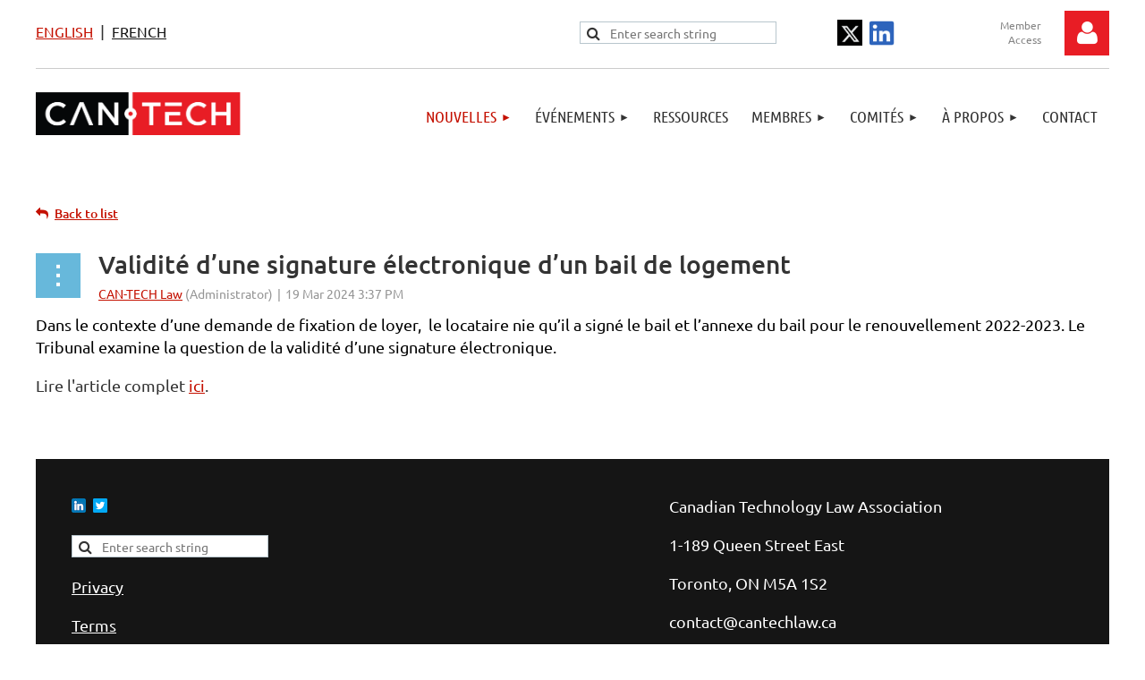

--- FILE ---
content_type: text/html; charset=utf-8
request_url: https://cantechlaw.ca/Nouvelles/13331836
body_size: 11744
content:
<!DOCTYPE html>
<html lang="en" class="no-js ">
	<head id="Head1">
		<link rel="stylesheet" type="text/css" href="https://kit-pro.fontawesome.com/releases/latest/css/pro.min.css" />
<meta name="viewport" content="width=device-width, initial-scale=1.0">
<link href="https://cantechlaw.ca/BuiltTheme/kaleidoscope_cornucopia.v3.0/ab8fc3c7/Styles/combined.css" rel="stylesheet" type="text/css" /><link href="https://cantechlaw.ca/resources/theme/customStyles.css?t=637867660943590000" rel="stylesheet" type="text/css" /><link href="https://cantechlaw.ca/resources/theme/user.css?t=638592405730000000" rel="stylesheet" type="text/css" /><link href="https://live-sf.wildapricot.org/WebUI/built9.12.1-8e232c8/scripts/public/react/index-84b33b4.css" rel="stylesheet" type="text/css" /><link href="https://live-sf.wildapricot.org/WebUI/built9.12.1-8e232c8/css/shared/ui/shared-ui-compiled.css" rel="stylesheet" type="text/css" /><script type="text/javascript" language="javascript" id="idJavaScriptEnvironment">var bonaPage_BuildVer='9.12.1-8e232c8';
var bonaPage_AdminBackendUrl = '/admin/';
var bonaPage_StatRes='https://live-sf.wildapricot.org/WebUI/';
var bonaPage_InternalPageType = { isUndefinedPage : false,isWebPage : false,isAdminPage : false,isDialogPage : false,isSystemPage : true,isErrorPage : false,isError404Page : false };
var bonaPage_PageView = { isAnonymousView : true,isMemberView : false,isAdminView : false };
var WidgetMode = 0;
var bonaPage_IsUserAnonymous = true;
var bonaPage_ThemeVer='ab8fc3c7638592405730000000637867660943590000'; var bonaPage_ThemeId = 'kaleidoscope_cornucopia.v3.0'; var bonaPage_ThemeVersion = '3.0';
var bonaPage_id='18010'; version_id='';
if (bonaPage_InternalPageType && (bonaPage_InternalPageType.isSystemPage || bonaPage_InternalPageType.isWebPage) && window.self !== window.top) { var success = true; try { var tmp = top.location.href; if (!tmp) { top.location = self.location; } } catch (err) { try { if (self != top) { top.location = self.location; } } catch (err) { try { if (self != top) { top = self; } success = false; } catch (err) { success = false; } } success = false; } if (!success) { window.onload = function() { document.open('text/html', 'replace'); document.write('<ht'+'ml><he'+'ad></he'+'ad><bo'+'dy><h1>Wrong document context!</h1></bo'+'dy></ht'+'ml>'); document.close(); } } }
try { function waMetricsGlobalHandler(args) { if (WA.topWindow.waMetricsOuterGlobalHandler && typeof(WA.topWindow.waMetricsOuterGlobalHandler) === 'function') { WA.topWindow.waMetricsOuterGlobalHandler(args); }}} catch(err) {}
 try { if (parent && parent.BonaPage) parent.BonaPage.implementBonaPage(window); } catch (err) { }
try { document.write('<style type="text/css"> .WaHideIfJSEnabled, .HideIfJSEnabled { display: none; } </style>'); } catch(err) {}
var bonaPage_WebPackRootPath = 'https://live-sf.wildapricot.org/WebUI/built9.12.1-8e232c8/scripts/public/react/';</script><script type="text/javascript" language="javascript" src="https://live-sf.wildapricot.org/WebUI/built9.12.1-8e232c8/scripts/shared/bonapagetop/bonapagetop-compiled.js" id="idBonaPageTop"></script><script type="text/javascript" language="javascript" src="https://live-sf.wildapricot.org/WebUI/built9.12.1-8e232c8/scripts/public/react/index-84b33b4.js" id="ReactPublicJs"></script><script type="text/javascript" language="javascript" src="https://live-sf.wildapricot.org/WebUI/built9.12.1-8e232c8/scripts/shared/ui/shared-ui-compiled.js" id="idSharedJs"></script><script type="text/javascript" language="javascript" src="https://live-sf.wildapricot.org/WebUI/built9.12.1-8e232c8/General.js" id=""></script><script type="text/javascript" language="javascript" src="https://cantechlaw.ca/BuiltTheme/kaleidoscope_cornucopia.v3.0/ab8fc3c7/Scripts/combined.js" id=""></script><link href="https://cantechlaw.ca/page-18010/RSS" rel="alternate" type="application/rss+xml" title="Blog RSS feed" /><title>Canadian Technology Law Association - Validit&#233; d’une signature &#233;lectronique d’un bail de logement</title>
<link rel="search" type="application/opensearchdescription+xml" title="cantechlaw.ca" href="/opensearch.ashx" /></head>
	<body id="PAGEID_18010" class="publicContentView LayoutMain">
<div class="mLayout layoutMain" id="mLayout">

<div class="mobilePanelContainer">
<div id="id_MobilePanel" data-componentId="MobilePanel" class="WaPlaceHolder WaPlaceHolderMobilePanel" style=""><div style=""><div id="id_QFpB82d" class="WaGadgetOnly WaGadgetMobilePanel  gadgetStyleNone" style="" data-componentId="QFpB82d" ><div class="mobilePanel">
	
	<div class="mobilePanelButton buttonMenu" title="Menu">Menu</div>
<div class="mobilePanelButton buttonLogin" title="Log in">Log in</div>
<div class="menuInner">
		<ul class="firstLevel">
<li class=" dir">
	<div class="item">
		<a href="https://cantechlaw.ca/" title="English"><span>English</span></a>
<ul class="secondLevel">
<li class=" dir">
	<div class="item">
		<a href="https://cantechlaw.ca/en/news" title="News"><span>News</span></a>
<ul class="secondLevel">
<li class=" ">
	<div class="item">
		<a href="https://cantechlaw.ca/CAN-TECH-Newsletters/Bulletins" title="CAN-TECH Newsletters/Bulletins"><span>CAN-TECH Newsletters/Bulletins</span></a>
</div>
</li>
	
</ul>
</div>
</li>
	
<li class=" dir">
	<div class="item">
		<a href="https://cantechlaw.ca/page-18122" title="Events"><span>Events</span></a>
<ul class="secondLevel">
<li class=" ">
	<div class="item">
		<a href="https://cantechlaw.ca/events" title="Current Events"><span>Current Events</span></a>
</div>
</li>
	
<li class=" ">
	<div class="item">
		<a href="https://cantechlaw.ca/events/past" title="Past Events"><span>Past Events</span></a>
</div>
</li>
	
<li class=" ">
	<div class="item">
		<a href="https://cantechlaw.ca/page-18173" title="2025 Fall conference program"><span>2025 Fall conference program</span></a>
</div>
</li>
	
</ul>
</div>
</li>
	
<li class=" ">
	<div class="item">
		<a href="https://cantechlaw.ca/en/resources" title="Resources"><span>Resources</span></a>
</div>
</li>
	
<li class=" dir">
	<div class="item">
		<a href="https://cantechlaw.ca/join" title="MEMBERS"><span>MEMBERS</span></a>
<ul class="secondLevel">
<li class=" ">
	<div class="item">
		<a href="https://cantechlaw.ca/Members/Members-Benefit" title="Member Benefits"><span>Member Benefits</span></a>
</div>
</li>
	
<li class=" ">
	<div class="item">
		<a href="https://cantechlaw.ca/directory" title="Directory"><span>Directory</span></a>
</div>
</li>
	
</ul>
</div>
</li>
	
<li class=" ">
	<div class="item">
		<a href="https://cantechlaw.ca/membersonly" title="Members Only"><span>Members Only</span></a>
</div>
</li>
	
<li class=" dir">
	<div class="item">
		<a href="https://cantechlaw.ca/Committees" title="Committees"><span>Committees</span></a>
<ul class="secondLevel">
<li class=" ">
	<div class="item">
		<a href="https://cantechlaw.ca/en/mentorship" title="Mentorship"><span>Mentorship</span></a>
</div>
</li>
	
<li class=" ">
	<div class="item">
		<a href="https://cantechlaw.ca/Volunteers" title="Volunteers"><span>Volunteers</span></a>
</div>
</li>
	
</ul>
</div>
</li>
	
<li class=" dir">
	<div class="item">
		<a href="https://cantechlaw.ca/about" title="About"><span>About</span></a>
<ul class="secondLevel">
<li class=" ">
	<div class="item">
		<a href="https://cantechlaw.ca/Governance" title="Governance"><span>Governance</span></a>
</div>
</li>
	
<li class=" ">
	<div class="item">
		<a href="https://cantechlaw.ca/Regional-Representatives" title="Regional Representatives"><span>Regional Representatives</span></a>
</div>
</li>
	
<li class=" ">
	<div class="item">
		<a href="https://cantechlaw.ca/Sponsorship" title="Sponsorship"><span>Sponsorship</span></a>
</div>
</li>
	
<li class=" ">
	<div class="item">
		<a href="https://cantechlaw.ca/cantechawards" title="CAN-TECH Law Awards"><span>CAN-TECH Law Awards</span></a>
</div>
</li>
	
</ul>
</div>
</li>
	
<li class=" ">
	<div class="item">
		<a href="https://cantechlaw.ca/en/contact" title="Contact"><span>Contact</span></a>
</div>
</li>
	
</ul>
</div>
</li>
	
<li class=" ">
	<div class="item">
		<a href="https://cantechlaw.ca/webinars" title="webinars"><span>webinars</span></a>
</div>
</li>
	
<li class=" dir">
	<div class="item">
		<a href="https://cantechlaw.ca/fr" title="French"><span>French</span></a>
<ul class="secondLevel">
<li class="sel dir">
	<div class="item">
		<a href="https://cantechlaw.ca/Nouvelles" title="Nouvelles"><span>Nouvelles</span></a>
<ul class="secondLevel">
<li class=" ">
	<div class="item">
		<a href="https://cantechlaw.ca/CAN-TECH-Bulletins" title="CAN-TECH-Bulletins"><span>CAN-TECH-Bulletins</span></a>
</div>
</li>
	
</ul>
</div>
</li>
	
<li class=" dir">
	<div class="item">
		<a href="https://cantechlaw.ca/page-18127" title="&#233;v&#233;nements"><span>&#233;v&#233;nements</span></a>
<ul class="secondLevel">
<li class=" ">
	<div class="item">
		<a href="https://cantechlaw.ca/evenements-actuels" title="&#233;v&#233;nements actuels"><span>&#233;v&#233;nements actuels</span></a>
</div>
</li>
	
<li class=" ">
	<div class="item">
		<a href="https://cantechlaw.ca/page-18133" title="&#233;v&#233;nements pass&#233;s"><span>&#233;v&#233;nements pass&#233;s</span></a>
</div>
</li>
	
</ul>
</div>
</li>
	
<li class=" ">
	<div class="item">
		<a href="https://cantechlaw.ca/Ressources" title="Ressources"><span>Ressources</span></a>
</div>
</li>
	
<li class=" dir">
	<div class="item">
		<a href="https://cantechlaw.ca/rejoindre" title="MEMBRES"><span>MEMBRES</span></a>
<ul class="secondLevel">
<li class=" ">
	<div class="item">
		<a href="https://cantechlaw.ca/Repertoire" title="R&#233;pertoire des membres"><span>R&#233;pertoire des membres</span></a>
</div>
</li>
	
<li class=" ">
	<div class="item">
		<a href="https://cantechlaw.ca/avantages-pour-les-membres" title="avantages pour les membres"><span>avantages pour les membres</span></a>
</div>
</li>
	
</ul>
</div>
</li>
	
<li class=" dir">
	<div class="item">
		<a href="https://cantechlaw.ca/Comits" title="Comit&#233;s"><span>Comit&#233;s</span></a>
<ul class="secondLevel">
<li class=" ">
	<div class="item">
		<a href="https://cantechlaw.ca/fr/mentorat" title="Mentorat"><span>Mentorat</span></a>
</div>
</li>
	
<li class=" ">
	<div class="item">
		<a href="https://cantechlaw.ca/benevoles" title="B&#201;N&#201;VOLAT"><span>B&#201;N&#201;VOLAT</span></a>
</div>
</li>
	
</ul>
</div>
</li>
	
<li class=" dir">
	<div class="item">
		<a href="https://cantechlaw.ca/propos-de-nous" title="&#192; propos"><span>&#192; propos</span></a>
<ul class="secondLevel">
<li class=" ">
	<div class="item">
		<a href="https://cantechlaw.ca/page-18137" title="Gouvernance"><span>Gouvernance</span></a>
</div>
</li>
	
<li class=" ">
	<div class="item">
		<a href="https://cantechlaw.ca/Parrainage" title="Parrainage"><span>Parrainage</span></a>
</div>
</li>
	
</ul>
</div>
</li>
	
<li class=" ">
	<div class="item">
		<a href="https://cantechlaw.ca/fr/contact" title="Contact"><span>Contact</span></a>
</div>
</li>
	
</ul>
</div>
</li>
	
</ul>
	</div>

	<div class="loginInner">
<div class="loginContainerForm oAuthIsfalse">
<form method="post" action="https://cantechlaw.ca/Sys/Login" id="id_QFpB82d_form" class="generalLoginBox"  data-disableInAdminMode="true">
<input type="hidden" name="ReturnUrl" id="id_QFpB82d_returnUrl" value="">
				<input type="hidden" name="browserData" id="id_QFpB82d_browserField">
<div class="loginUserName">
<div class="loginUserNameTextBox">
		<input name="email" type="text" maxlength="100" placeholder="Email"  id="id_QFpB82d_userName" tabindex="1" class="emailTextBoxControl"/>
	</div>
</div><div class="loginPassword">
<div class="loginPasswordTextBox">
		<input name="password" type="password" placeholder="Password" maxlength="50" id="id_QFpB82d_password" tabindex="2" class="passwordTextBoxControl" autocomplete="off"/>
	</div>
</div> 
    <input id="g-recaptcha-invisible_QFpB82d" name="g-recaptcha-invisible" value="recaptcha" type="hidden"/> 
    <div id="recapcha_placeholder_QFpB82d" style="display:none"></div>
    <span id="idReCaptchaValidator_QFpB82d" errorMessage="Please verify that you are not a robot" style="display:none" validatorType="method" ></span>
    <script>
        $("#idReCaptchaValidator_QFpB82d").on( "wavalidate", function(event, validationResult) {
            if (grecaptcha.getResponse(widgetId_QFpB82d).length == 0){
                grecaptcha.execute(widgetId_QFpB82d);	
                validationResult.shouldStopValidation = true;
                return;
            }

            validationResult.result = true;
        });
  
            var widgetId_QFpB82d;

            var onloadCallback_QFpB82d = function() {
                // Renders the HTML element with id 'recapcha_placeholder_QFpB82d' as a reCAPTCHA widget.
                // The id of the reCAPTCHA widget is assigned to 'widgetId_QFpB82d'.
                widgetId_QFpB82d = grecaptcha.render('recapcha_placeholder_QFpB82d', {
                'sitekey' : '6LfmM_UhAAAAAJSHT-BwkAlQgN0mMViOmaK7oEIV',
                'size': 'invisible',
                'callback': function(){
                    document.getElementById('g-recaptcha-invisible_QFpB82d').form.submit();
                },
                'theme' : 'light'
            });
        };
    </script>
	
    <script src="https://www.google.com/recaptcha/api.js?onload=onloadCallback_QFpB82d&render=explicit" async defer></script>

 <div class="loginActionRememberMe">
		<input id="id_QFpB82d_rememberMe" type="checkbox" name="rememberMe" tabindex="3" class="rememberMeCheckboxControl"/>
		<label for="id_QFpB82d_rememberMe">Remember me</label>
	</div>
<div class="loginPasswordForgot">
		<a href="https://cantechlaw.ca/Sys/ResetPasswordRequest">Forgot password</a>
	</div>
<div class="loginAction">
	<input type="submit" name="ctl03$ctl02$loginViewControl$loginControl$Login" value="Log in" id="id_QFpB82d_loginAction" onclick="if (!browserInfo.clientCookiesEnabled()) {alert('Warning: browser cookies disabled. Please enable them to use this website.'); return false;}" tabindex="4" class="loginButton loginButtonControl"/>
</div></form></div>
</div>

</div>

<script type="text/javascript">

jq$(function()
{
	var gadget = jq$('#id_QFpB82d'),
		menuContainer = gadget.find('.menuInner'),
		loginContainer = gadget.find('.loginInner');

	gadget.find('.buttonMenu').on("click",function()
	{
		menuContainer.toggle();
		loginContainer.hide();
		jq$(this).toggleClass('active');
        jq$('.buttonLogin').removeClass('active');
		return false;
	});

	gadget.find('.buttonLogin').on("click",function()
	{
		loginContainer.toggle();
		menuContainer.hide();
		jq$(this).toggleClass('active');
        jq$('.buttonMenu').removeClass('active');
		return false;
	});

	gadget.find('.mobilePanel').on("click",function(event)
	{
        if( !(jq$(event.target).parents('.loginInner').size() || event.target.className == 'loginInner') )
        {
            menuContainer.hide();
            loginContainer.hide();
            jq$('.buttonLogin').removeClass('active');
            jq$('.buttonMenu').removeClass('active');
        }

        event.stopPropagation();
	});

	jq$('body').on("click",function()
	{
		menuContainer.hide();
		loginContainer.hide();
		jq$('.buttonLogin').removeClass('active');
        jq$('.buttonMenu').removeClass('active');
	});


	// login
	var browserField = document.getElementById('id_QFpB82d' + '_browserField');

	if (browserField)
	{
		browserField.value = browserInfo.getBrowserCapabilitiesData();
	}

	jq$('#id_QFpB82d' + '_form').FormValidate();
	jq$('.WaGadgetMobilePanel form').attr('data-disableInAdminMode', 'false');

});

</script></div></div>
</div></div>

		<!-- header zone -->
		<div class="zonePlace zoneHeader1">
<div id="idHeaderContentHolder" data-componentId="Header" class="WaPlaceHolder WaPlaceHolderHeader" style="background-color:transparent;"><div style=""><div id="id_r5IaIRU" data-componentId="r5IaIRU" class="WaLayoutContainerOnly" style="border-bottom: 1px solid #ccc;margin-top:12px;margin-bottom:14px;"><table cellspacing="0" cellpadding="0" class="WaLayoutTable" style=""><tr data-componentId="r5IaIRU_row" class="WaLayoutRow"><td id="id_36FsebQ" data-componentId="36FsebQ" class="WaLayoutItem" style="width:20%;"><div id="id_AEfXDzR" class="WaLayoutPlaceHolder placeHolderContainer" data-componentId="AEfXDzR" style=""><div style="padding-top:10px;"><div id="id_pCyGaZI" class="WaGadgetOnly WaGadgetContent  gadgetStyleNone" style="" data-componentId="pCyGaZI" ><div class="gadgetStyleBody gadgetContentEditableArea" style="" data-editableArea="0" data-areaHeight="auto">
<p><a href="/"><font style="font-size: 16px;" color="#151515"><font><font color="#C41000"><u>ENGLISH</u></font></font></font></a>&nbsp; |&nbsp; <font style="font-size: 16px;" color="#151515"><u><a href="/fr"><font color="#151515">FRENCH</font></a></u></font></p></div>
</div></div></div></td><td style="" data-componentId="36FsebQ_separator" class="WaLayoutSeparator"><div style="width: inherit;"></div></td><td id="id_LyMeYOn" data-componentId="LyMeYOn" class="WaLayoutItem" style="width:49%;"><div id="id_2ZoSKIw" class="WaLayoutPlaceHolder placeHolderContainer" data-componentId="2ZoSKIw" style=""><div style="padding-top:10px;"><div id="id_gULF5eO" class="WaGadgetOnly WaGadgetSiteSearch  gadgetStyleNone" style="margin-top:2px;" data-componentId="gULF5eO" ><div class="gadgetStyleBody " style=""  data-areaHeight="auto">
<div class="searchBoxOuter alignRight">
	<div class="searchBox">
<form method="post" action="https://cantechlaw.ca/Sys/Search" id="id_gULF5eO_form" class="generalSearchBox"  data-disableInAdminMode="true">
<span class="searchBoxFieldContainer"><input class="searchBoxField" type="text" name="searchString" id="idid_gULF5eO_searchBox" value="" maxlength="300" autocomplete="off"  placeholder="Enter search string"></span>
<div class="autoSuggestionBox" id="idid_gULF5eO_resultDiv"></div>
</form></div>
	</div>
	<script type="text/javascript">
		(function(){

			function init()
			{
				var model = {};
				model.gadgetId = 'idid_gULF5eO';
				model.searchBoxId = 'idid_gULF5eO_searchBox';
				model.resultDivId = 'idid_gULF5eO_resultDiv';
				model.selectedTypes = '19';
				model.searchTemplate = 'https://cantechlaw.ca/Sys/Search?q={0}&types={1}&page={2}';
				model.searchActionUrl = '/Sys/Search/DoSearch';
				model.GoToSearchPageTextTemplate = 'Search for &#39;{0}&#39;';
				model.autoSuggest = true;
				var WASiteSearch = new WASiteSearchGadget(model);
			}

			jq$(document).ready(init);
		}) ();
	</script>
</div>
</div></div></div></td><td style="" data-componentId="LyMeYOn_separator" class="WaLayoutSeparator"><div style="width: inherit;"></div></td><td id="id_G5Gz91p" data-componentId="G5Gz91p" class="WaLayoutItem" style="width:18%;"><div id="id_RkCw6f6" class="WaLayoutPlaceHolder placeHolderContainer" data-componentId="RkCw6f6" style=""><div style="padding-top:10px;"><div id="id_GztsEJk" class="WaGadgetOnly WaGadgetContent  gadgetStyleNone" style="" data-componentId="GztsEJk" ><div class="gadgetStyleBody gadgetContentEditableArea" style="" data-editableArea="0" data-areaHeight="auto">
<p>&nbsp; &nbsp; &nbsp; &nbsp; &nbsp; &nbsp; &nbsp; &nbsp; &nbsp;<a href="https://x.com/cantechlaw" target="_blank"><img src="/resources/Pictures/Screenshot%202024-08-07%20at%2011.48.39_AM.png" alt="" title="" border="0" width="28" height="29"></a>&nbsp;&nbsp;<a href="https://www.linkedin.com/company/11316274/" target="_blank"><img src="/resources/Pictures/Screenshot%202024-08-07%20at%2011.52.59_AM.png" alt="" title="" border="0" width="28" height="29"></a></p></div>
</div></div></div></td><td style="" data-componentId="G5Gz91p_separator" class="WaLayoutSeparator"><div style="width: inherit;"></div></td><td id="id_u6I9dL5" data-componentId="u6I9dL5" class="WaLayoutItem" style="width:13%;"><div id="id_o3cAR1s" class="WaLayoutPlaceHolder placeHolderContainer" data-componentId="o3cAR1s" style=""><div style="padding-bottom:14px;"><div id="id_ZhDl7KO" class="WaGadgetOnly WaGadgetLoginForm  gadgetStyleNone" style="" data-componentId="ZhDl7KO" ><link rel="stylesheet" type="text/css" href="https://kit-pro.fontawesome.com/releases/latest/css/pro.min.css" />
<div class="loginContainer alignRight">
  <div class="loginContainerInner">
    <a id="id_ZhDl7KO_loginLink" class="loginLink">Log in</a>
    <div id="id_ZhDl7KO_loginContainer" class="loginPanel">
      <div class="loginContainerForm oAuthIsfalse">
        <div class="loginContainerFormInner">
          <form method="post" action="https://cantechlaw.ca/Sys/Login" id="id_ZhDl7KO_form" class="generalLoginBox"  data-disableInAdminMode="true">
<input type="hidden" name="ReturnUrl" id="id_ZhDl7KO_returnUrl" value="">
            <input type="hidden" name="CurrentUrl" id="id_ZhDl7KO_currentUrl" value="/Nouvelles/13331836">
            <input type="hidden" name="browserData" id="id_ZhDl7KO_browserField">
            <div class="loginUserName">
<div class="loginUserNameTextBox">
		<input name="email" type="text" maxlength="100" placeholder="Email"  id="id_ZhDl7KO_userName" tabindex="1" class="emailTextBoxControl"/>
	</div>
</div><div class="loginPassword">
    <div class="loginPasswordTextBox">
		<div class="password-wrapper">
			<input 
				name="password" 
				type="password" 
placeholder="Password" 
				maxlength="50" 
				id="id_ZhDl7KO_password" 
				tabindex="2" 
				class="passwordTextBoxControl" 
				autocomplete="off"
			/>
			<i class="fa fa-eye-slash toggle-password" toggle="#id_ZhDl7KO_password"></i>
		</div>
    </div>
</div>
<script>
  if (!window.__passwordToggleInitialized) {
    window.__passwordToggleInitialized = true;

    $(document).ready(function () {
      $('.toggle-password').each(function () {
        const $icon = $(this);
        const selector = $icon.attr('toggle');
        if (!selector) return;

        const $input = selector.startsWith('#') ? $(selector) : $('#' + selector);
        if (!$input.length) return;

        $icon.on('click', function () {
          try {
            const inputEl = $input[0];
            const currentType = inputEl.getAttribute('type');

            if (currentType === 'password') {
              inputEl.setAttribute('type', 'text');
              $icon.removeClass('fa-eye-slash').addClass('fa-eye');
            } else {
              inputEl.setAttribute('type', 'password');
              $icon.removeClass('fa-eye').addClass('fa-eye-slash');
            }
          } catch (err) {
            console.warn('Password toggle error:', err.message);
          }
        });
      });
    });
  }
</script>
	  
             
    <input id="g-recaptcha-invisible_ZhDl7KO" name="g-recaptcha-invisible" value="recaptcha" type="hidden"/> 
    <div id="recapcha_placeholder_ZhDl7KO" style="display:none"></div>
    <span id="idReCaptchaValidator_ZhDl7KO" errorMessage="Please verify that you are not a robot" style="display:none" validatorType="method" ></span>
    <script>
        $("#idReCaptchaValidator_ZhDl7KO").on( "wavalidate", function(event, validationResult) {
            if (grecaptcha.getResponse(widgetId_ZhDl7KO).length == 0){
                grecaptcha.execute(widgetId_ZhDl7KO);	
                validationResult.shouldStopValidation = true;
                return;
            }

            validationResult.result = true;
        });
  
            var widgetId_ZhDl7KO;

            var onloadCallback_ZhDl7KO = function() {
                // Renders the HTML element with id 'recapcha_placeholder_ZhDl7KO' as a reCAPTCHA widget.
                // The id of the reCAPTCHA widget is assigned to 'widgetId_ZhDl7KO'.
                widgetId_ZhDl7KO = grecaptcha.render('recapcha_placeholder_ZhDl7KO', {
                'sitekey' : '6LfmM_UhAAAAAJSHT-BwkAlQgN0mMViOmaK7oEIV',
                'size': 'invisible',
                'callback': function(){
                    document.getElementById('g-recaptcha-invisible_ZhDl7KO').form.submit();
                },
                'theme' : 'light'
            });
        };
    </script>
	
    <script src="https://www.google.com/recaptcha/api.js?onload=onloadCallback_ZhDl7KO&render=explicit" async defer></script>

  
      <div class="loginActionRememberMe">
		<input id="id_ZhDl7KO_rememberMe" type="checkbox" name="rememberMe" tabindex="3" class="rememberMeCheckboxControl"/>
		<label for="id_ZhDl7KO_rememberMe">Remember me</label>
	</div>
<div class="loginAction">
	<input type="submit" name="ctl03$ctl02$loginViewControl$loginControl$Login" value="Log in" id="id_ZhDl7KO_loginAction" onclick="if (!WA.isWidgetMode && !browserInfo.clientCookiesEnabled()) {alert('Warning: browser cookies disabled. Please enable them to use this website.'); return false;}" tabindex="4" class="loginButton loginButtonControl"/>
</div><div class="loginPasswordForgot">
		<a rel="nofollow" href="https://cantechlaw.ca/Sys/ResetPasswordRequest">Forgot password</a>
	</div>
</form></div>
      </div>
    </div>
  </div>
</div>
<script>
  jq$(function() {
    var gadgetId = jq$('#id_ZhDl7KO'),
        containerBox = gadgetId.find('.loginPanel'),
        loginLink = gadgetId.find('.loginLink'),
        transitionTime = 300;

    containerBox.isOpening = false;

    loginLink.on('click', function(e) {
      if (containerBox.css("visibility") == 'visible') {
        loginLink.removeClass('hover');
        containerBox.animate({ 'opacity': '0' }, transitionTime, function() {
          containerBox.css('visibility','hidden');
          containerBox.css('display','none');
        });
      } else {
        loginLink.addClass('hover');
        containerBox.isOpening = true;
        containerBox.css('display','block');
        containerBox.css('visibility','visible');
        containerBox.animate({ 'opacity': '1' }, transitionTime, function() {
          containerBox.isOpening = false;
        });
      }
    });

    containerBox.on('click', function(e) { e.stopPropagation(); });

    jq$('body').on('click', function() {
      if (containerBox.css("visibility") == 'visible' && !containerBox.isOpening) {
        loginLink.removeClass('hover');
        containerBox.animate({ 'opacity': '0' }, transitionTime, function() {
          containerBox.css('visibility','hidden');
          containerBox.css('display','none');
        });
      }
    });

    var browserField = document.getElementById('id_ZhDl7KO' + '_browserField');

    if (browserField) {
      browserField.value = browserInfo.getBrowserCapabilitiesData();
    }

    jq$('#id_ZhDl7KO' + '_form').FormValidate();
    jq$('.WaGadgetLoginForm form').attr('data-disableInAdminMode', 'false');
  });
</script>
</div></div></div></td></tr></table> </div></div>
</div></div>
		<div class="zonePlace zoneHeader2">
<div id="id_Header1" data-componentId="Header1" class="WaPlaceHolder WaPlaceHolderHeader1" style="background-color:transparent;"><div style="margin-bottom: 50px;"><div id="id_vorXOLm" data-componentId="vorXOLm" class="WaLayoutContainerOnly" style="margin-bottom:30px;"><table cellspacing="0" cellpadding="0" class="WaLayoutTable" style=""><tr data-componentId="vorXOLm_row" class="WaLayoutRow"><td id="id_P6MA9rz" data-componentId="P6MA9rz" class="WaLayoutItem" style="width:24%;"><div id="id_5V1F9nt" class="WaLayoutPlaceHolder placeHolderContainer" data-componentId="5V1F9nt" style=""><div style="padding-top:12px;"><div id="id_WUarJCi" class="WaGadgetOnly WaGadgetContent  gadgetStyleNone" style="" data-componentId="WUarJCi" ><div class="gadgetStyleBody gadgetContentEditableArea" style="" data-editableArea="0" data-areaHeight="auto">
<p><a href="/"><img src="/resources/Assets/logo.png" width="228.5" height="48" border="0" alt=""></a><br></p><div style="display: none;">
    <div>
        <div class="highlighter--icon highlighter--icon-copy" title="Copy"></div>
        <div class="highlighter--icon highlighter--icon-change-color" title="Change Color"></div>
        <div class="highlighter--icon highlighter--icon-delete" title="Delete"></div>
    </div>
</div></div>
</div></div></div></td><td style="width:12px;" data-componentId="P6MA9rz_separator" class="WaLayoutSeparator"><div style="width: inherit;"></div></td><td id="id_pK472er" data-componentId="pK472er" class="WaLayoutItem" style="width:76%;"><div id="id_OjljONS" class="WaLayoutPlaceHolder placeHolderContainer" data-componentId="OjljONS" style=""><div style=""><div id="id_MdiVi7B" class="WaGadgetOnly WaGadgetMenuHorizontal  gadgetStyleNone" style="" data-componentId="MdiVi7B" ><div class="menuBackground"></div>
<div class="menuInner">
	<ul class="firstLevel">
<li class="sel dir">
	<div class="item">
		<a href="https://cantechlaw.ca/Nouvelles" title="Nouvelles"><span>Nouvelles</span></a>
<ul class="secondLevel">
<li class=" ">
	<div class="item">
		<a href="https://cantechlaw.ca/CAN-TECH-Bulletins" title="CAN-TECH-Bulletins"><span>CAN-TECH-Bulletins</span></a>
</div>
</li>
	
</ul>
</div>
</li>
	
<li class=" dir">
	<div class="item">
		<a href="https://cantechlaw.ca/page-18127" title="&#233;v&#233;nements"><span>&#233;v&#233;nements</span></a>
<ul class="secondLevel">
<li class=" ">
	<div class="item">
		<a href="https://cantechlaw.ca/evenements-actuels" title="&#233;v&#233;nements actuels"><span>&#233;v&#233;nements actuels</span></a>
</div>
</li>
	
<li class=" ">
	<div class="item">
		<a href="https://cantechlaw.ca/page-18133" title="&#233;v&#233;nements pass&#233;s"><span>&#233;v&#233;nements pass&#233;s</span></a>
</div>
</li>
	
</ul>
</div>
</li>
	
<li class=" ">
	<div class="item">
		<a href="https://cantechlaw.ca/Ressources" title="Ressources"><span>Ressources</span></a>
</div>
</li>
	
<li class=" dir">
	<div class="item">
		<a href="https://cantechlaw.ca/rejoindre" title="MEMBRES"><span>MEMBRES</span></a>
<ul class="secondLevel">
<li class=" ">
	<div class="item">
		<a href="https://cantechlaw.ca/Repertoire" title="R&#233;pertoire des membres"><span>R&#233;pertoire des membres</span></a>
</div>
</li>
	
<li class=" ">
	<div class="item">
		<a href="https://cantechlaw.ca/avantages-pour-les-membres" title="avantages pour les membres"><span>avantages pour les membres</span></a>
</div>
</li>
	
</ul>
</div>
</li>
	
<li class=" dir">
	<div class="item">
		<a href="https://cantechlaw.ca/Comits" title="Comit&#233;s"><span>Comit&#233;s</span></a>
<ul class="secondLevel">
<li class=" ">
	<div class="item">
		<a href="https://cantechlaw.ca/fr/mentorat" title="Mentorat"><span>Mentorat</span></a>
</div>
</li>
	
<li class=" ">
	<div class="item">
		<a href="https://cantechlaw.ca/benevoles" title="B&#201;N&#201;VOLAT"><span>B&#201;N&#201;VOLAT</span></a>
</div>
</li>
	
</ul>
</div>
</li>
	
<li class=" dir">
	<div class="item">
		<a href="https://cantechlaw.ca/propos-de-nous" title="&#192; propos"><span>&#192; propos</span></a>
<ul class="secondLevel">
<li class=" ">
	<div class="item">
		<a href="https://cantechlaw.ca/page-18137" title="Gouvernance"><span>Gouvernance</span></a>
</div>
</li>
	
<li class=" ">
	<div class="item">
		<a href="https://cantechlaw.ca/Parrainage" title="Parrainage"><span>Parrainage</span></a>
</div>
</li>
	
</ul>
</div>
</li>
	
<li class=" ">
	<div class="item">
		<a href="https://cantechlaw.ca/fr/contact" title="Contact"><span>Contact</span></a>
</div>
</li>
	
</ul>
</div>


<script type="text/javascript">

	jq$(function()
	{

		WebFont.load({
			custom: {
				families: ['Ubuntu', 'Ubuntu condensed']
			},
			active: function()
			{
				resizeMenu();
			}
		});


		var gadgetHorMenu = jq$('#id_MdiVi7B'),
			gadgetHorMenuContainer = gadgetHorMenu.find('.menuInner'),
			firstLevelMenu = gadgetHorMenu.find('ul.firstLevel'),
			holderInitialMenu = firstLevelMenu.children(),
			outsideItems = null,
			phantomElement = '<li class="phantom"><div class="item"><a href="#"><span>&#x2261;</span></a><ul class="secondLevel"></ul></div></li>',
			placeHolder = gadgetHorMenu.parents('.WaLayoutPlaceHolder'),
			placeHolderId = placeHolder && placeHolder.attr('data-componentId'),
			mobileState = false,
			isTouchSupported = !!(('ontouchstart' in window) || (window.DocumentTouch && document instanceof DocumentTouch) || (navigator.msPointerEnabled && navigator.msMaxTouchPoints));


		function resizeMenu()
		{
			var i,
				len,
				fitMenuWidth = 0,
				menuItemPhantomWidth = 80;

			firstLevelMenu.html( holderInitialMenu).removeClass('adapted').css({ width: 'auto' }); // restore initial menu

			if( firstLevelMenu.width() > gadgetHorMenuContainer.width() ) // if menu oversize
			{
				menuItemPhantomWidth = firstLevelMenu.addClass('adapted').append( phantomElement).children('.phantom').width();

				for( i = 0, len = holderInitialMenu.size(); i <= len; i++ )
				{
					fitMenuWidth += jq$( holderInitialMenu.get(i) ).width();

					if( fitMenuWidth + menuItemPhantomWidth > gadgetHorMenuContainer.width() )
					{
						outsideItems = firstLevelMenu.children(':gt('+(i-1)+'):not(.phantom)').remove();
						firstLevelMenu.find('.phantom > .item > ul').append( outsideItems);
						gadgetHorMenuContainer.css('overflow','visible');
						break;
					}
				}
				gadgetHorMenu.find('.phantom > .item > a').click(function(){ return false; });
			}

			disableFirstTouch();

			firstLevelMenu.css( 'width', '' ); // restore initial menu width
			firstLevelMenu.children().removeClass('last-child').eq(-1).addClass('last-child'); // add last-child mark
		}

		jq$(window).resize(function()
		{
			resizeMenu();
		});

		function onLayoutColumnResized(sender, args)
		{
			args = args || {};

			if (placeHolderId && (placeHolderId == args.leftColPlaceHolderId || placeHolderId == args.rightColPlaceHolderId))
			{
				resizeMenu();
			}
		}

		BonaPage.addPageStateHandler(BonaPage.PAGE_PARSED, function() { WA.Gadgets.LayoutColumnResized.addHandler(onLayoutColumnResized); });
		BonaPage.addPageStateHandler(BonaPage.PAGE_UNLOADED, function() { WA.Gadgets.LayoutColumnResized.removeHandler(onLayoutColumnResized); });


        function disableFirstTouch()
        {
          if (!isTouchSupported) return;

          jq$('#id_MdiVi7B').find('.menuInner li.dir > .item > a').on( 'click', function(event)
          {
            if( !this.touchCounter )
              this.touchCounter = 0;

            if( this.touchCounter >= 1 )
            {
              this.touchCounter = 0;
              return true;
            }
            this.touchCounter++;

            if (!mobileState)
            {
              WA.stopEventDefault(event);
            }
          });

          jq$('#id_MdiVi7B').find('.menuInner li.dir > .item > a').on( 'mouseout', function(event)
          {
            if( !this.touchCounter )
              this.touchCounter = 0;
            this.touchCounter = 0;
          });
        }

        disableFirstTouch();

	});
</script></div></div></div></td></tr></table> </div></div>
</div></div>
		<!-- /header zone -->

<!-- content zone -->
	<div class="zonePlace zoneContent">
<div id="idPrimaryContentBlock1Content" data-componentId="Content" class="WaPlaceHolder WaPlaceHolderContent" style=""><div style="padding-top:0px;padding-bottom:20px;"><div id="id_TtBuRrW" class="WaGadgetOnly WaGadgetBlog  gadgetStyleNone WaGadgetBlogStateDetails" style="" data-componentId="TtBuRrW" >



<form method="post" action="" id="form" onreset="if (window.setTimeout) window.setTimeout(&#39;DES_OnReset(false);&#39;, 100);">
<div class="aspNetHidden">
<input type="hidden" name="__EVENTTARGET" id="__EVENTTARGET" value="" />
<input type="hidden" name="__EVENTARGUMENT" id="__EVENTARGUMENT" value="" />
<input type="hidden" name="__VIEWSTATE" id="__VIEWSTATE" value="q1GrDhM+IwOfe4HSzIuoTi+cH9QZt2N41DFysB0sNwXCm9rN7NjhkU4UI/tjODMZPoWINCXSn51fjA3QydZPSq8CBLuRzvQF6K2j2l/QkLGlG45oQYg+UUMBrQYqQwZRiX4mflXyb8VO9GzSeMfXyjNKJyU5hpyONyL7xlU1lUW/kFq49ziEeWldDG0X4AKxvM2ZJ5pCgAGFz4cQHnzP0CAK7stZjWYblSZnbFo+wt411QffovxoEQadPk+POkC0v9afIhvYX+JauUeAFqKa9EHjw09ZiyfyFms4mpn1TukirdzWwhwOkyiEuzX69A+um8C/wRLLWoZv6M3cu4vSRqFYGKVm5zOBG4xvOG/dPZEgABgSHtZEDoE/CYql6NFPV3Difg==" />
</div>

<script type="text/javascript">
//<![CDATA[
var theForm = document.forms['form'];
if (!theForm) {
    theForm = document.form;
}
function __doPostBack(eventTarget, eventArgument) {
    if (!theForm.onsubmit || (theForm.onsubmit() != false)) {
        theForm.__EVENTTARGET.value = eventTarget;
        theForm.__EVENTARGUMENT.value = eventArgument;
        theForm.submit();
    }
}
//]]>
</script>


<script src="/WebResource.axd?d=yaR7zmKeYvCXo6E0l2jqTEcJktAZ9oglcSuHPEtwuv6Y-OZLuwmAx_h0q7K0hGBiped7bOpo6dhIvocpAjPu6UieYjY1&amp;t=638901536248157332" type="text/javascript"></script>


<script type="text/javascript">
//<![CDATA[
var BodyTextBoxId = 'FunctionalBlock1_ctl00_blogPostEdit_BlogPostEditBody_BlogPostEditBodyMemberView_bodyTextBox';
var deleteAccessGrantedFunctionalBlock1_ctl00_blogPostView_blogEntry = false;
//]]>
</script>
<script type='text/javascript' src='/DES/GetFiles.aspx?type=scripts&amp;version=5.0.5.5000&amp;files=0_49'></script>

    
    <input type="hidden" name="FunctionalBlock1$contentModeHidden" id="FunctionalBlock1_contentModeHidden" value="1" />


<div id="idBlogsTitleMainContainer" class="pageTitleOuterContainer">
  
    <div id="idBlogBackContainer" class="pageBackContainer">
      <a id="FunctionalBlock1_ctl00_blogPostView_title_backLink" href="https://cantechlaw.ca/Nouvelles">Back to list</a>
    </div> 
  
</div>
    
    <div class="blogEntryOuterContainer"><div class="cornersContainer"><div class="topCorners"><div class="c1"></div><div class="c2"></div><div class="c3"></div><div class="c4"></div><div class="c5"></div><!--[if gt IE 6]><!--><div class="r1"><div class="r2"><div class="r3"><div class="r4"><div class="r5"></div></div></div></div></div><!--<![endif]--></div></div><div  class="blogEntryContainer"><div class="d1"><div class="d2"><div class="d3"><div class="d4"><div class="d5"><div class="d6"><div class="d7"><div class="d8"><div class="d9"><div class="inner">
        <div class="boxOuterContainer boxBaseView"><div class="cornersContainer"><div class="topCorners"><div class="c1"></div><div class="c2"></div><div class="c3"></div><div class="c4"></div><div class="c5"></div><!--[if gt IE 6]><!--><div class="r1"><div class="r2"><div class="r3"><div class="r4"><div class="r5"></div></div></div></div></div><!--<![endif]--></div></div><div  class="boxContainer"><div class="d1"><div class="d2"><div class="d3"><div class="d4"><div class="d5"><div class="d6"><div class="d7"><div class="d8"><div class="d9"><div class="inner">
    <div class="boxHeaderOuterContainer"><div class="cornersContainer"><div class="topCorners"><div class="c1"></div><div class="c2"></div><div class="c3"></div><div class="c4"></div><div class="c5"></div><!--[if gt IE 6]><!--><div class="r1"><div class="r2"><div class="r3"><div class="r4"><div class="r5"></div></div></div></div></div><!--<![endif]--></div></div><div  class="boxHeaderContainer"><div class="d1"><div class="d2"><div class="d3"><div class="d4"><div class="d5"><div class="d6"><div class="d7"><div class="d8"><div class="d9"><div class="inner">
        <h4 class="boxHeaderTitle">
          
          Validit&#233; d’une signature &#233;lectronique d’un bail de logement
        </h4>
      <div class="clearEndContainer"></div></div></div></div></div></div></div></div></div></div></div></div><div class="cornersContainer"><div class="bottomCorners"><!--[if gt IE 6]><!--><div class="r1"><div class="r2"><div class="r3"><div class="r4"><div class="r5"></div></div></div></div></div><!--<![endif]--><div class="c5"></div><div class="c4"></div><div class="c3"></div><div class="c2"></div><div class="c1"></div></div></div></div>

    <div class="boxBodyOuterContainer"><div class="cornersContainer"><div class="topCorners"><div class="c1"></div><div class="c2"></div><div class="c3"></div><div class="c4"></div><div class="c5"></div><!--[if gt IE 6]><!--><div class="r1"><div class="r2"><div class="r3"><div class="r4"><div class="r5"></div></div></div></div></div><!--<![endif]--></div></div><div  class="boxBodyContainer"><div class="d1"><div class="d2"><div class="d3"><div class="d4"><div class="d5"><div class="d6"><div class="d7"><div class="d8"><div class="d9"><div class="inner">
        <div class="boxBodyInfoOuterContainer"><div class="cornersContainer"><div class="topCorners"><div class="c1"></div><div class="c2"></div><div class="c3"></div><div class="c4"></div><div class="c5"></div><!--[if gt IE 6]><!--><div class="r1"><div class="r2"><div class="r3"><div class="r4"><div class="r5"></div></div></div></div></div><!--<![endif]--></div></div><div  class="boxBodyInfoContainer"><div class="d1"><div class="d2"><div class="d3"><div class="d4"><div class="d5"><div class="d6"><div class="d7"><div class="d8"><div class="d9"><div class="inner">
            <div class="boxInfoContainer">
              <h5> 
                <span class="postedOn">19 Mar 2024 3:37 PM</span> |
                <span class="postedByLink"><a href="https://cantechlaw.ca/Sys/PublicProfile/64813784">CAN-TECH Law</a><span class="postedByComment"> (Administrator)</span></span>
              </h5>
            </div>
          <div class="clearEndContainer"></div></div></div></div></div></div></div></div></div></div></div></div><div class="cornersContainer"><div class="bottomCorners"><!--[if gt IE 6]><!--><div class="r1"><div class="r2"><div class="r3"><div class="r4"><div class="r5"></div></div></div></div></div><!--<![endif]--><div class="c5"></div><div class="c4"></div><div class="c3"></div><div class="c2"></div><div class="c1"></div></div></div></div>

          <div class="boxBodyContentOuterContainer"><div class="cornersContainer"><div class="topCorners"><div class="c1"></div><div class="c2"></div><div class="c3"></div><div class="c4"></div><div class="c5"></div><!--[if gt IE 6]><!--><div class="r1"><div class="r2"><div class="r3"><div class="r4"><div class="r5"></div></div></div></div></div><!--<![endif]--></div></div><div  class="boxBodyContentContainer fixedHeight"><div class="d1"><div class="d2"><div class="d3"><div class="d4"><div class="d5"><div class="d6"><div class="d7"><div class="d8"><div class="d9"><div class="inner">
                  <div class="blogPostBody gadgetBlogEditableArea">
                      <p><span style="background-color: rgb(255, 255, 255);"><font color="#000000" face="Ubuntu">Dans le contexte d’une demande de fixation de loyer,&nbsp; le locataire nie qu’il a signé le bail et l’annexe du bail pour le renouvellement 2022-2023. Le Tribunal examine la question de la validité d’une signature électronique.</font></span></p>

<p><span style="background-color: white;"><font face="Ubuntu, sans-serif">Lire l'article complet <a href="https://cantechlaw.ca/CAN-TECH-Law-lettres-dinformation/13331676" target="_blank">ici</a>.</font></span><br></p>
                  </div>
                  <a name="addComment"></a>
              <div class="clearEndContainer"></div></div></div></div></div></div></div></div></div></div></div></div><div class="cornersContainer"><div class="bottomCorners"><!--[if gt IE 6]><!--><div class="r1"><div class="r2"><div class="r3"><div class="r4"><div class="r5"></div></div></div></div></div><!--<![endif]--><div class="c5"></div><div class="c4"></div><div class="c3"></div><div class="c2"></div><div class="c1"></div></div></div></div>
      <div class="clearEndContainer"></div></div></div></div></div></div></div></div></div></div></div></div><div class="cornersContainer"><div class="bottomCorners"><!--[if gt IE 6]><!--><div class="r1"><div class="r2"><div class="r3"><div class="r4"><div class="r5"></div></div></div></div></div><!--<![endif]--><div class="c5"></div><div class="c4"></div><div class="c3"></div><div class="c2"></div><div class="c1"></div></div></div></div>
    
    <div class="boxFooterOuterContainer"><div class="cornersContainer"><div class="topCorners"><div class="c1"></div><div class="c2"></div><div class="c3"></div><div class="c4"></div><div class="c5"></div><!--[if gt IE 6]><!--><div class="r1"><div class="r2"><div class="r3"><div class="r4"><div class="r5"></div></div></div></div></div><!--<![endif]--></div></div><div  class="boxFooterContainer"><div class="d1"><div class="d2"><div class="d3"><div class="d4"><div class="d5"><div class="d6"><div class="d7"><div class="d8"><div class="d9"><div class="inner">
        <div id="FunctionalBlock1_ctl00_blogPostView_blogEntry_postBottom" class="postBottom" messageId="13331836">
          <div class="boxFooterPrimaryOuterContainer"><div class="cornersContainer"><div class="topCorners"><div class="c1"></div><div class="c2"></div><div class="c3"></div><div class="c4"></div><div class="c5"></div><!--[if gt IE 6]><!--><div class="r1"><div class="r2"><div class="r3"><div class="r4"><div class="r5"></div></div></div></div></div><!--<![endif]--></div></div><div  class="boxFooterPrimaryContainer"><div class="d1"><div class="d2"><div class="d3"><div class="d4"><div class="d5"><div class="d6"><div class="d7"><div class="d8"><div class="d9"><div class="inner">
              <a href="https://cantechlaw.ca/Nouvelles/13331836/Reply?replyTo=13331836#addComment">Add comment</a>
            <div class="clearEndContainer"></div></div></div></div></div></div></div></div></div></div></div></div><div class="cornersContainer"><div class="bottomCorners"><!--[if gt IE 6]><!--><div class="r1"><div class="r2"><div class="r3"><div class="r4"><div class="r5"></div></div></div></div></div><!--<![endif]--><div class="c5"></div><div class="c4"></div><div class="c3"></div><div class="c2"></div><div class="c1"></div></div></div></div>
          <div class="boxFooterSecondaryOuterContainer"><div class="cornersContainer"><div class="topCorners"><div class="c1"></div><div class="c2"></div><div class="c3"></div><div class="c4"></div><div class="c5"></div><!--[if gt IE 6]><!--><div class="r1"><div class="r2"><div class="r3"><div class="r4"><div class="r5"></div></div></div></div></div><!--<![endif]--></div></div><div  class="boxFooterSecondaryContainer"><div class="d1"><div class="d2"><div class="d3"><div class="d4"><div class="d5"><div class="d6"><div class="d7"><div class="d8"><div class="d9"><div class="inner">
              
              
            <div class="clearEndContainer"></div></div></div></div></div></div></div></div></div></div></div></div><div class="cornersContainer"><div class="bottomCorners"><!--[if gt IE 6]><!--><div class="r1"><div class="r2"><div class="r3"><div class="r4"><div class="r5"></div></div></div></div></div><!--<![endif]--><div class="c5"></div><div class="c4"></div><div class="c3"></div><div class="c2"></div><div class="c1"></div></div></div></div>
        </div>
        
        <div class="replyContainer">
          
        </div>
        <div style="display:none">
          <input type="submit" name="FunctionalBlock1$ctl00$blogPostView$blogEntry$editPost" value="Edit post" onclick="javascript:WebForm_DoPostBackWithOptions(new WebForm_PostBackOptions(&quot;FunctionalBlock1$ctl00$blogPostView$blogEntry$editPost&quot;, &quot;&quot;, true, &quot;&quot;, &quot;&quot;, false, false))" id="FunctionalBlock1_ctl00_blogPostView_blogEntry_editPost" title="Edit current post" />
          <input type="submit" name="FunctionalBlock1$ctl00$blogPostView$blogEntry$deletePost" value="Delete post" onclick="javascript:WebForm_DoPostBackWithOptions(new WebForm_PostBackOptions(&quot;FunctionalBlock1$ctl00$blogPostView$blogEntry$deletePost&quot;, &quot;&quot;, true, &quot;&quot;, &quot;&quot;, false, false))" id="FunctionalBlock1_ctl00_blogPostView_blogEntry_deletePost" title="Delete current post" />
        </div>
      <div class="clearEndContainer"></div></div></div></div></div></div></div></div></div></div></div></div><div class="cornersContainer"><div class="bottomCorners"><!--[if gt IE 6]><!--><div class="r1"><div class="r2"><div class="r3"><div class="r4"><div class="r5"></div></div></div></div></div><!--<![endif]--><div class="c5"></div><div class="c4"></div><div class="c3"></div><div class="c2"></div><div class="c1"></div></div></div></div>
  <div class="clearEndContainer"></div></div></div></div></div></div></div></div></div></div></div></div><div class="cornersContainer"><div class="bottomCorners"><!--[if gt IE 6]><!--><div class="r1"><div class="r2"><div class="r3"><div class="r4"><div class="r5"></div></div></div></div></div><!--<![endif]--><div class="c5"></div><div class="c4"></div><div class="c3"></div><div class="c2"></div><div class="c1"></div></div></div></div>
<script type="text/javascript">
  function deleteClickConfirmationFunctionalBlock1_ctl00_blogPostView_blogEntry()
  {
    if (deleteAccessGrantedFunctionalBlock1_ctl00_blogPostView_blogEntry != true)
    {
      return false;
    }
  
    if (!confirm(deleteConfirmText)) return false;
    
    Page_BlockSubmit = false;
    
    return true;
  }
  
  function deleteClickConfirmationAdminPanelFunctionalBlock1_ctl00_blogPostView_blogEntry()
  {
    if (deleteAccessGrantedFunctionalBlock1_ctl00_blogPostView_blogEntry != true)
    {
      return false;
    }

    if (!confirm(deleteConfirmText)) return false;
    
    Page_BlockSubmit = false;
    
    return true;
  }
</script>

      <div class="clearEndContainer"></div></div></div></div></div></div></div></div></div></div></div></div><div class="cornersContainer"><div class="bottomCorners"><!--[if gt IE 6]><!--><div class="r1"><div class="r2"><div class="r3"><div class="r4"><div class="r5"></div></div></div></div></div><!--<![endif]--><div class="c5"></div><div class="c4"></div><div class="c3"></div><div class="c2"></div><div class="c1"></div></div></div></div>

    
 


  
<div class="aspNetHidden">

	<input type="hidden" name="__VIEWSTATEGENERATOR" id="__VIEWSTATEGENERATOR" value="2AE9EEA8" />
</div>

<script type="text/javascript">
//<![CDATA[
window.BlogHelper.previousReplyLink = WA.$('', window);
window.BlogHelper.replyingOnCommentId = 0;
BlogHelper.postContainerId = 'FunctionalBlock1_ctl00_blogPostView_blogEntry_postBottom';if (window.DataChangeWatcher) {DataChangeWatcher.startWatching('', 'Unsaved changes will be lost. Proceed?', true);}//]]>
</script>
</form></div></div>
</div></div>
	<!-- /content zone -->

<!-- footer zone -->
		<div class="zonePlace zoneFooter1">
</div>
		<div class="zonePlace zoneFooter2">
<div id="id_Footer1" data-componentId="Footer1" class="WaPlaceHolder WaPlaceHolderFooter1" style="background-color:#151515;"><div style="margin-top: 50px;padding-top:40px;padding-right:20px;padding-bottom:40px;padding-left:20px;"><div id="id_cREoUYu" data-componentId="1tJLGxQ" class="WaLayoutContainerOnly" style="background-color:transparent;"><table cellspacing="0" cellpadding="0" class="WaLayoutTable" style=""><tr data-componentId="cREoUYu_row" class="WaLayoutRow"><td id="id_cbIIjiF" data-componentId="b1uvhKI" class="WaLayoutItem" style="width:49%;"><div id="id_LNKGgBc" class="WaLayoutPlaceHolder placeHolderContainer" data-componentId="21NFHxE" style=""><div style="padding-right:20px;padding-left:20px;"><div id="id_bR77lun" class="WaGadgetFirst WaGadgetContent  gadgetStyle002" style="" data-componentId="T74DGWG" ><div class="gadgetStyleBody gadgetContentEditableArea" style="padding-top:0px;padding-right:0px;padding-bottom:0px;padding-left:0px;" data-editableArea="0" data-areaHeight="auto">
<p><a href="https://www.linkedin.com/company/11316274" target="_blank"><img src="/resources/Pictures/linkedin.png" alt="" title="" border="0"></a>&nbsp;&nbsp;<a href="https://twitter.com/cantechlaw" target="_blank"><img src="/resources/Pictures/twitter.png" alt="" title="" border="0"></a><br></p></div>
</div><div id="id_6n4xD2m" class="WaGadget WaGadgetSiteSearch  gadgetStyleNone" style="" data-componentId="RHMbeKw" ><div class="gadgetStyleBody " style=""  data-areaHeight="auto">
<div class="searchBoxOuter alignLeft">
	<div class="searchBox">
<form method="post" action="https://cantechlaw.ca/Sys/Search" id="id_6n4xD2m_form" class="generalSearchBox"  data-disableInAdminMode="true">
<span class="searchBoxFieldContainer"><input class="searchBoxField" type="text" name="searchString" id="idid_6n4xD2m_searchBox" value="" maxlength="300" autocomplete="off"  placeholder="Enter search string"></span>
<div class="autoSuggestionBox" id="idid_6n4xD2m_resultDiv"></div>
</form></div>
	</div>
	<script type="text/javascript">
		(function(){

			function init()
			{
				var model = {};
				model.gadgetId = 'idid_6n4xD2m';
				model.searchBoxId = 'idid_6n4xD2m_searchBox';
				model.resultDivId = 'idid_6n4xD2m_resultDiv';
				model.selectedTypes = '7';
				model.searchTemplate = 'https://cantechlaw.ca/Sys/Search?q={0}&types={1}&page={2}';
				model.searchActionUrl = '/Sys/Search/DoSearch';
				model.GoToSearchPageTextTemplate = 'Search for &#39;{0}&#39;';
				model.autoSuggest = true;
				var WASiteSearch = new WASiteSearchGadget(model);
			}

			jq$(document).ready(init);
		}) ();
	</script>
</div>
</div><div id="id_6dyEO8n" class="WaGadgetLast WaGadgetContent  gadgetStyle002" style="" data-componentId="LwlPtGa" ><div class="gadgetStyleBody gadgetContentEditableArea" style="padding-top:0px;padding-right:0px;padding-bottom:0px;padding-left:0px;" data-editableArea="0" data-areaHeight="auto">
<p><a href="/en/privacy">Privacy</a></p><p><a href="/en/terms">Terms</a></p></div>
</div></div></div></td><td style="" data-componentId="b1uvhKI_separator" class="WaLayoutSeparator"><div style="width: inherit;"></div></td><td id="id_dWZfovD" data-componentId="cfv7oNc" class="WaLayoutItem" style="width:8%;"></td><td style="" data-componentId="cfv7oNc_separator" class="WaLayoutSeparator"><div style="width: inherit;"></div></td><td id="id_qx5KZZu" data-componentId="aCFegWv" class="WaLayoutItem" style="width:42%;"><div id="id_JeejZIl" class="WaLayoutPlaceHolder placeHolderContainer" data-componentId="KwyjXQd" style=""><div style="padding-right:20px;padding-left:20px;"><div id="id_SqQeep8" class="WaGadgetFirst WaGadgetContent  gadgetStyle002" style="" data-componentId="9FCaKFg" ><div class="gadgetStyleBody gadgetContentEditableArea" style="padding-top:0px;padding-right:0px;padding-bottom:0px;padding-left:0px;" data-editableArea="0" data-areaHeight="auto">
<p>Canadian Technology Law Association</p><p>1-189 Queen Street East</p><p>Toronto, ON M5A 1S2</p><p>contact@cantechlaw.ca</p><div style="display: none;">
    <div>
        <div class="highlighter--icon highlighter--icon-copy" title="Copy"></div>
        <div class="highlighter--icon highlighter--icon-change-color" title="Change Color"></div>
        <div class="highlighter--icon highlighter--icon-delete" title="Delete"></div>
    </div>
</div></div>
</div><div id="id_phGUDfP" class="WaGadgetLast WaGadgetContent  gadgetStyleNone" style="" data-componentId="phGUDfP" ><div class="gadgetStyleBody gadgetContentEditableArea" style="" data-editableArea="0" data-areaHeight="auto">
<p><span style="background-color: rgb(2, 2, 2);"><font color="#FFFFFF"><font face="Ubuntu" style="font-size: 16px;"><em style="">Copyright&nbsp;© 2026 The Canadian Technology Law Association, All rights reserved.</em></font></font></span><br></p>

<div style="display: none;">
  <div>
    <div class="highlighter--icon highlighter--icon-copy" title="Copy"></div>

    <div class="highlighter--icon highlighter--icon-change-color" title="Change Color"></div>

    <div class="highlighter--icon highlighter--icon-delete" title="Delete"></div>
  </div>
</div>

<div style="display: none;">
  <div>
    <div class="highlighter--icon highlighter--icon-copy" title="Copy"></div>

    <div class="highlighter--icon highlighter--icon-change-color" title="Change Color"></div>

    <div class="highlighter--icon highlighter--icon-delete" title="Delete"></div>
  </div>
</div></div>
</div></div></div></td></tr></table> </div></div>
</div></div>

<div class="zonePlace zoneWAbranding">
				<div class="WABranding">
<div id="idFooterPoweredByContainer">
	<span id="idFooterPoweredByWA">
</span>
</div>
</div>
			</div>
<!-- /footer zone -->
<div id="idCustomJsContainer" class="cnCustomJsContainer">
<script
  type="text/javascript"
  src="https://app.termly.io/resource-blocker/8d8dfd83-9d24-430c-9b3b-d80dd904834f?autoBlock=on"
>
try
{
    
}
catch(err)
{}</script>
<!-- Google tag (gtag.js) -->
<script async src="https://www.googletagmanager.com/gtag/js?id=G-0N2J864F8T">
try
{
    
}
catch(err)
{}</script>
<script>
try
{
    
  window.dataLayer = window.dataLayer || [];
  function gtag(){dataLayer.push(arguments);}
  gtag('js', new Date());

  gtag('config', 'G-0N2J864F8T');

}
catch(err)
{}</script></div>
</div></body>
</html>
<script type="text/javascript">if (window.BonaPage && BonaPage.setPageState) { BonaPage.setPageState(BonaPage.PAGE_PARSED); }</script>

--- FILE ---
content_type: text/html; charset=utf-8
request_url: https://www.google.com/recaptcha/api2/anchor?ar=1&k=6LfmM_UhAAAAAJSHT-BwkAlQgN0mMViOmaK7oEIV&co=aHR0cHM6Ly9jYW50ZWNobGF3LmNhOjQ0Mw..&hl=en&v=PoyoqOPhxBO7pBk68S4YbpHZ&theme=light&size=invisible&anchor-ms=20000&execute-ms=30000&cb=9nuepj48uptv
body_size: 49256
content:
<!DOCTYPE HTML><html dir="ltr" lang="en"><head><meta http-equiv="Content-Type" content="text/html; charset=UTF-8">
<meta http-equiv="X-UA-Compatible" content="IE=edge">
<title>reCAPTCHA</title>
<style type="text/css">
/* cyrillic-ext */
@font-face {
  font-family: 'Roboto';
  font-style: normal;
  font-weight: 400;
  font-stretch: 100%;
  src: url(//fonts.gstatic.com/s/roboto/v48/KFO7CnqEu92Fr1ME7kSn66aGLdTylUAMa3GUBHMdazTgWw.woff2) format('woff2');
  unicode-range: U+0460-052F, U+1C80-1C8A, U+20B4, U+2DE0-2DFF, U+A640-A69F, U+FE2E-FE2F;
}
/* cyrillic */
@font-face {
  font-family: 'Roboto';
  font-style: normal;
  font-weight: 400;
  font-stretch: 100%;
  src: url(//fonts.gstatic.com/s/roboto/v48/KFO7CnqEu92Fr1ME7kSn66aGLdTylUAMa3iUBHMdazTgWw.woff2) format('woff2');
  unicode-range: U+0301, U+0400-045F, U+0490-0491, U+04B0-04B1, U+2116;
}
/* greek-ext */
@font-face {
  font-family: 'Roboto';
  font-style: normal;
  font-weight: 400;
  font-stretch: 100%;
  src: url(//fonts.gstatic.com/s/roboto/v48/KFO7CnqEu92Fr1ME7kSn66aGLdTylUAMa3CUBHMdazTgWw.woff2) format('woff2');
  unicode-range: U+1F00-1FFF;
}
/* greek */
@font-face {
  font-family: 'Roboto';
  font-style: normal;
  font-weight: 400;
  font-stretch: 100%;
  src: url(//fonts.gstatic.com/s/roboto/v48/KFO7CnqEu92Fr1ME7kSn66aGLdTylUAMa3-UBHMdazTgWw.woff2) format('woff2');
  unicode-range: U+0370-0377, U+037A-037F, U+0384-038A, U+038C, U+038E-03A1, U+03A3-03FF;
}
/* math */
@font-face {
  font-family: 'Roboto';
  font-style: normal;
  font-weight: 400;
  font-stretch: 100%;
  src: url(//fonts.gstatic.com/s/roboto/v48/KFO7CnqEu92Fr1ME7kSn66aGLdTylUAMawCUBHMdazTgWw.woff2) format('woff2');
  unicode-range: U+0302-0303, U+0305, U+0307-0308, U+0310, U+0312, U+0315, U+031A, U+0326-0327, U+032C, U+032F-0330, U+0332-0333, U+0338, U+033A, U+0346, U+034D, U+0391-03A1, U+03A3-03A9, U+03B1-03C9, U+03D1, U+03D5-03D6, U+03F0-03F1, U+03F4-03F5, U+2016-2017, U+2034-2038, U+203C, U+2040, U+2043, U+2047, U+2050, U+2057, U+205F, U+2070-2071, U+2074-208E, U+2090-209C, U+20D0-20DC, U+20E1, U+20E5-20EF, U+2100-2112, U+2114-2115, U+2117-2121, U+2123-214F, U+2190, U+2192, U+2194-21AE, U+21B0-21E5, U+21F1-21F2, U+21F4-2211, U+2213-2214, U+2216-22FF, U+2308-230B, U+2310, U+2319, U+231C-2321, U+2336-237A, U+237C, U+2395, U+239B-23B7, U+23D0, U+23DC-23E1, U+2474-2475, U+25AF, U+25B3, U+25B7, U+25BD, U+25C1, U+25CA, U+25CC, U+25FB, U+266D-266F, U+27C0-27FF, U+2900-2AFF, U+2B0E-2B11, U+2B30-2B4C, U+2BFE, U+3030, U+FF5B, U+FF5D, U+1D400-1D7FF, U+1EE00-1EEFF;
}
/* symbols */
@font-face {
  font-family: 'Roboto';
  font-style: normal;
  font-weight: 400;
  font-stretch: 100%;
  src: url(//fonts.gstatic.com/s/roboto/v48/KFO7CnqEu92Fr1ME7kSn66aGLdTylUAMaxKUBHMdazTgWw.woff2) format('woff2');
  unicode-range: U+0001-000C, U+000E-001F, U+007F-009F, U+20DD-20E0, U+20E2-20E4, U+2150-218F, U+2190, U+2192, U+2194-2199, U+21AF, U+21E6-21F0, U+21F3, U+2218-2219, U+2299, U+22C4-22C6, U+2300-243F, U+2440-244A, U+2460-24FF, U+25A0-27BF, U+2800-28FF, U+2921-2922, U+2981, U+29BF, U+29EB, U+2B00-2BFF, U+4DC0-4DFF, U+FFF9-FFFB, U+10140-1018E, U+10190-1019C, U+101A0, U+101D0-101FD, U+102E0-102FB, U+10E60-10E7E, U+1D2C0-1D2D3, U+1D2E0-1D37F, U+1F000-1F0FF, U+1F100-1F1AD, U+1F1E6-1F1FF, U+1F30D-1F30F, U+1F315, U+1F31C, U+1F31E, U+1F320-1F32C, U+1F336, U+1F378, U+1F37D, U+1F382, U+1F393-1F39F, U+1F3A7-1F3A8, U+1F3AC-1F3AF, U+1F3C2, U+1F3C4-1F3C6, U+1F3CA-1F3CE, U+1F3D4-1F3E0, U+1F3ED, U+1F3F1-1F3F3, U+1F3F5-1F3F7, U+1F408, U+1F415, U+1F41F, U+1F426, U+1F43F, U+1F441-1F442, U+1F444, U+1F446-1F449, U+1F44C-1F44E, U+1F453, U+1F46A, U+1F47D, U+1F4A3, U+1F4B0, U+1F4B3, U+1F4B9, U+1F4BB, U+1F4BF, U+1F4C8-1F4CB, U+1F4D6, U+1F4DA, U+1F4DF, U+1F4E3-1F4E6, U+1F4EA-1F4ED, U+1F4F7, U+1F4F9-1F4FB, U+1F4FD-1F4FE, U+1F503, U+1F507-1F50B, U+1F50D, U+1F512-1F513, U+1F53E-1F54A, U+1F54F-1F5FA, U+1F610, U+1F650-1F67F, U+1F687, U+1F68D, U+1F691, U+1F694, U+1F698, U+1F6AD, U+1F6B2, U+1F6B9-1F6BA, U+1F6BC, U+1F6C6-1F6CF, U+1F6D3-1F6D7, U+1F6E0-1F6EA, U+1F6F0-1F6F3, U+1F6F7-1F6FC, U+1F700-1F7FF, U+1F800-1F80B, U+1F810-1F847, U+1F850-1F859, U+1F860-1F887, U+1F890-1F8AD, U+1F8B0-1F8BB, U+1F8C0-1F8C1, U+1F900-1F90B, U+1F93B, U+1F946, U+1F984, U+1F996, U+1F9E9, U+1FA00-1FA6F, U+1FA70-1FA7C, U+1FA80-1FA89, U+1FA8F-1FAC6, U+1FACE-1FADC, U+1FADF-1FAE9, U+1FAF0-1FAF8, U+1FB00-1FBFF;
}
/* vietnamese */
@font-face {
  font-family: 'Roboto';
  font-style: normal;
  font-weight: 400;
  font-stretch: 100%;
  src: url(//fonts.gstatic.com/s/roboto/v48/KFO7CnqEu92Fr1ME7kSn66aGLdTylUAMa3OUBHMdazTgWw.woff2) format('woff2');
  unicode-range: U+0102-0103, U+0110-0111, U+0128-0129, U+0168-0169, U+01A0-01A1, U+01AF-01B0, U+0300-0301, U+0303-0304, U+0308-0309, U+0323, U+0329, U+1EA0-1EF9, U+20AB;
}
/* latin-ext */
@font-face {
  font-family: 'Roboto';
  font-style: normal;
  font-weight: 400;
  font-stretch: 100%;
  src: url(//fonts.gstatic.com/s/roboto/v48/KFO7CnqEu92Fr1ME7kSn66aGLdTylUAMa3KUBHMdazTgWw.woff2) format('woff2');
  unicode-range: U+0100-02BA, U+02BD-02C5, U+02C7-02CC, U+02CE-02D7, U+02DD-02FF, U+0304, U+0308, U+0329, U+1D00-1DBF, U+1E00-1E9F, U+1EF2-1EFF, U+2020, U+20A0-20AB, U+20AD-20C0, U+2113, U+2C60-2C7F, U+A720-A7FF;
}
/* latin */
@font-face {
  font-family: 'Roboto';
  font-style: normal;
  font-weight: 400;
  font-stretch: 100%;
  src: url(//fonts.gstatic.com/s/roboto/v48/KFO7CnqEu92Fr1ME7kSn66aGLdTylUAMa3yUBHMdazQ.woff2) format('woff2');
  unicode-range: U+0000-00FF, U+0131, U+0152-0153, U+02BB-02BC, U+02C6, U+02DA, U+02DC, U+0304, U+0308, U+0329, U+2000-206F, U+20AC, U+2122, U+2191, U+2193, U+2212, U+2215, U+FEFF, U+FFFD;
}
/* cyrillic-ext */
@font-face {
  font-family: 'Roboto';
  font-style: normal;
  font-weight: 500;
  font-stretch: 100%;
  src: url(//fonts.gstatic.com/s/roboto/v48/KFO7CnqEu92Fr1ME7kSn66aGLdTylUAMa3GUBHMdazTgWw.woff2) format('woff2');
  unicode-range: U+0460-052F, U+1C80-1C8A, U+20B4, U+2DE0-2DFF, U+A640-A69F, U+FE2E-FE2F;
}
/* cyrillic */
@font-face {
  font-family: 'Roboto';
  font-style: normal;
  font-weight: 500;
  font-stretch: 100%;
  src: url(//fonts.gstatic.com/s/roboto/v48/KFO7CnqEu92Fr1ME7kSn66aGLdTylUAMa3iUBHMdazTgWw.woff2) format('woff2');
  unicode-range: U+0301, U+0400-045F, U+0490-0491, U+04B0-04B1, U+2116;
}
/* greek-ext */
@font-face {
  font-family: 'Roboto';
  font-style: normal;
  font-weight: 500;
  font-stretch: 100%;
  src: url(//fonts.gstatic.com/s/roboto/v48/KFO7CnqEu92Fr1ME7kSn66aGLdTylUAMa3CUBHMdazTgWw.woff2) format('woff2');
  unicode-range: U+1F00-1FFF;
}
/* greek */
@font-face {
  font-family: 'Roboto';
  font-style: normal;
  font-weight: 500;
  font-stretch: 100%;
  src: url(//fonts.gstatic.com/s/roboto/v48/KFO7CnqEu92Fr1ME7kSn66aGLdTylUAMa3-UBHMdazTgWw.woff2) format('woff2');
  unicode-range: U+0370-0377, U+037A-037F, U+0384-038A, U+038C, U+038E-03A1, U+03A3-03FF;
}
/* math */
@font-face {
  font-family: 'Roboto';
  font-style: normal;
  font-weight: 500;
  font-stretch: 100%;
  src: url(//fonts.gstatic.com/s/roboto/v48/KFO7CnqEu92Fr1ME7kSn66aGLdTylUAMawCUBHMdazTgWw.woff2) format('woff2');
  unicode-range: U+0302-0303, U+0305, U+0307-0308, U+0310, U+0312, U+0315, U+031A, U+0326-0327, U+032C, U+032F-0330, U+0332-0333, U+0338, U+033A, U+0346, U+034D, U+0391-03A1, U+03A3-03A9, U+03B1-03C9, U+03D1, U+03D5-03D6, U+03F0-03F1, U+03F4-03F5, U+2016-2017, U+2034-2038, U+203C, U+2040, U+2043, U+2047, U+2050, U+2057, U+205F, U+2070-2071, U+2074-208E, U+2090-209C, U+20D0-20DC, U+20E1, U+20E5-20EF, U+2100-2112, U+2114-2115, U+2117-2121, U+2123-214F, U+2190, U+2192, U+2194-21AE, U+21B0-21E5, U+21F1-21F2, U+21F4-2211, U+2213-2214, U+2216-22FF, U+2308-230B, U+2310, U+2319, U+231C-2321, U+2336-237A, U+237C, U+2395, U+239B-23B7, U+23D0, U+23DC-23E1, U+2474-2475, U+25AF, U+25B3, U+25B7, U+25BD, U+25C1, U+25CA, U+25CC, U+25FB, U+266D-266F, U+27C0-27FF, U+2900-2AFF, U+2B0E-2B11, U+2B30-2B4C, U+2BFE, U+3030, U+FF5B, U+FF5D, U+1D400-1D7FF, U+1EE00-1EEFF;
}
/* symbols */
@font-face {
  font-family: 'Roboto';
  font-style: normal;
  font-weight: 500;
  font-stretch: 100%;
  src: url(//fonts.gstatic.com/s/roboto/v48/KFO7CnqEu92Fr1ME7kSn66aGLdTylUAMaxKUBHMdazTgWw.woff2) format('woff2');
  unicode-range: U+0001-000C, U+000E-001F, U+007F-009F, U+20DD-20E0, U+20E2-20E4, U+2150-218F, U+2190, U+2192, U+2194-2199, U+21AF, U+21E6-21F0, U+21F3, U+2218-2219, U+2299, U+22C4-22C6, U+2300-243F, U+2440-244A, U+2460-24FF, U+25A0-27BF, U+2800-28FF, U+2921-2922, U+2981, U+29BF, U+29EB, U+2B00-2BFF, U+4DC0-4DFF, U+FFF9-FFFB, U+10140-1018E, U+10190-1019C, U+101A0, U+101D0-101FD, U+102E0-102FB, U+10E60-10E7E, U+1D2C0-1D2D3, U+1D2E0-1D37F, U+1F000-1F0FF, U+1F100-1F1AD, U+1F1E6-1F1FF, U+1F30D-1F30F, U+1F315, U+1F31C, U+1F31E, U+1F320-1F32C, U+1F336, U+1F378, U+1F37D, U+1F382, U+1F393-1F39F, U+1F3A7-1F3A8, U+1F3AC-1F3AF, U+1F3C2, U+1F3C4-1F3C6, U+1F3CA-1F3CE, U+1F3D4-1F3E0, U+1F3ED, U+1F3F1-1F3F3, U+1F3F5-1F3F7, U+1F408, U+1F415, U+1F41F, U+1F426, U+1F43F, U+1F441-1F442, U+1F444, U+1F446-1F449, U+1F44C-1F44E, U+1F453, U+1F46A, U+1F47D, U+1F4A3, U+1F4B0, U+1F4B3, U+1F4B9, U+1F4BB, U+1F4BF, U+1F4C8-1F4CB, U+1F4D6, U+1F4DA, U+1F4DF, U+1F4E3-1F4E6, U+1F4EA-1F4ED, U+1F4F7, U+1F4F9-1F4FB, U+1F4FD-1F4FE, U+1F503, U+1F507-1F50B, U+1F50D, U+1F512-1F513, U+1F53E-1F54A, U+1F54F-1F5FA, U+1F610, U+1F650-1F67F, U+1F687, U+1F68D, U+1F691, U+1F694, U+1F698, U+1F6AD, U+1F6B2, U+1F6B9-1F6BA, U+1F6BC, U+1F6C6-1F6CF, U+1F6D3-1F6D7, U+1F6E0-1F6EA, U+1F6F0-1F6F3, U+1F6F7-1F6FC, U+1F700-1F7FF, U+1F800-1F80B, U+1F810-1F847, U+1F850-1F859, U+1F860-1F887, U+1F890-1F8AD, U+1F8B0-1F8BB, U+1F8C0-1F8C1, U+1F900-1F90B, U+1F93B, U+1F946, U+1F984, U+1F996, U+1F9E9, U+1FA00-1FA6F, U+1FA70-1FA7C, U+1FA80-1FA89, U+1FA8F-1FAC6, U+1FACE-1FADC, U+1FADF-1FAE9, U+1FAF0-1FAF8, U+1FB00-1FBFF;
}
/* vietnamese */
@font-face {
  font-family: 'Roboto';
  font-style: normal;
  font-weight: 500;
  font-stretch: 100%;
  src: url(//fonts.gstatic.com/s/roboto/v48/KFO7CnqEu92Fr1ME7kSn66aGLdTylUAMa3OUBHMdazTgWw.woff2) format('woff2');
  unicode-range: U+0102-0103, U+0110-0111, U+0128-0129, U+0168-0169, U+01A0-01A1, U+01AF-01B0, U+0300-0301, U+0303-0304, U+0308-0309, U+0323, U+0329, U+1EA0-1EF9, U+20AB;
}
/* latin-ext */
@font-face {
  font-family: 'Roboto';
  font-style: normal;
  font-weight: 500;
  font-stretch: 100%;
  src: url(//fonts.gstatic.com/s/roboto/v48/KFO7CnqEu92Fr1ME7kSn66aGLdTylUAMa3KUBHMdazTgWw.woff2) format('woff2');
  unicode-range: U+0100-02BA, U+02BD-02C5, U+02C7-02CC, U+02CE-02D7, U+02DD-02FF, U+0304, U+0308, U+0329, U+1D00-1DBF, U+1E00-1E9F, U+1EF2-1EFF, U+2020, U+20A0-20AB, U+20AD-20C0, U+2113, U+2C60-2C7F, U+A720-A7FF;
}
/* latin */
@font-face {
  font-family: 'Roboto';
  font-style: normal;
  font-weight: 500;
  font-stretch: 100%;
  src: url(//fonts.gstatic.com/s/roboto/v48/KFO7CnqEu92Fr1ME7kSn66aGLdTylUAMa3yUBHMdazQ.woff2) format('woff2');
  unicode-range: U+0000-00FF, U+0131, U+0152-0153, U+02BB-02BC, U+02C6, U+02DA, U+02DC, U+0304, U+0308, U+0329, U+2000-206F, U+20AC, U+2122, U+2191, U+2193, U+2212, U+2215, U+FEFF, U+FFFD;
}
/* cyrillic-ext */
@font-face {
  font-family: 'Roboto';
  font-style: normal;
  font-weight: 900;
  font-stretch: 100%;
  src: url(//fonts.gstatic.com/s/roboto/v48/KFO7CnqEu92Fr1ME7kSn66aGLdTylUAMa3GUBHMdazTgWw.woff2) format('woff2');
  unicode-range: U+0460-052F, U+1C80-1C8A, U+20B4, U+2DE0-2DFF, U+A640-A69F, U+FE2E-FE2F;
}
/* cyrillic */
@font-face {
  font-family: 'Roboto';
  font-style: normal;
  font-weight: 900;
  font-stretch: 100%;
  src: url(//fonts.gstatic.com/s/roboto/v48/KFO7CnqEu92Fr1ME7kSn66aGLdTylUAMa3iUBHMdazTgWw.woff2) format('woff2');
  unicode-range: U+0301, U+0400-045F, U+0490-0491, U+04B0-04B1, U+2116;
}
/* greek-ext */
@font-face {
  font-family: 'Roboto';
  font-style: normal;
  font-weight: 900;
  font-stretch: 100%;
  src: url(//fonts.gstatic.com/s/roboto/v48/KFO7CnqEu92Fr1ME7kSn66aGLdTylUAMa3CUBHMdazTgWw.woff2) format('woff2');
  unicode-range: U+1F00-1FFF;
}
/* greek */
@font-face {
  font-family: 'Roboto';
  font-style: normal;
  font-weight: 900;
  font-stretch: 100%;
  src: url(//fonts.gstatic.com/s/roboto/v48/KFO7CnqEu92Fr1ME7kSn66aGLdTylUAMa3-UBHMdazTgWw.woff2) format('woff2');
  unicode-range: U+0370-0377, U+037A-037F, U+0384-038A, U+038C, U+038E-03A1, U+03A3-03FF;
}
/* math */
@font-face {
  font-family: 'Roboto';
  font-style: normal;
  font-weight: 900;
  font-stretch: 100%;
  src: url(//fonts.gstatic.com/s/roboto/v48/KFO7CnqEu92Fr1ME7kSn66aGLdTylUAMawCUBHMdazTgWw.woff2) format('woff2');
  unicode-range: U+0302-0303, U+0305, U+0307-0308, U+0310, U+0312, U+0315, U+031A, U+0326-0327, U+032C, U+032F-0330, U+0332-0333, U+0338, U+033A, U+0346, U+034D, U+0391-03A1, U+03A3-03A9, U+03B1-03C9, U+03D1, U+03D5-03D6, U+03F0-03F1, U+03F4-03F5, U+2016-2017, U+2034-2038, U+203C, U+2040, U+2043, U+2047, U+2050, U+2057, U+205F, U+2070-2071, U+2074-208E, U+2090-209C, U+20D0-20DC, U+20E1, U+20E5-20EF, U+2100-2112, U+2114-2115, U+2117-2121, U+2123-214F, U+2190, U+2192, U+2194-21AE, U+21B0-21E5, U+21F1-21F2, U+21F4-2211, U+2213-2214, U+2216-22FF, U+2308-230B, U+2310, U+2319, U+231C-2321, U+2336-237A, U+237C, U+2395, U+239B-23B7, U+23D0, U+23DC-23E1, U+2474-2475, U+25AF, U+25B3, U+25B7, U+25BD, U+25C1, U+25CA, U+25CC, U+25FB, U+266D-266F, U+27C0-27FF, U+2900-2AFF, U+2B0E-2B11, U+2B30-2B4C, U+2BFE, U+3030, U+FF5B, U+FF5D, U+1D400-1D7FF, U+1EE00-1EEFF;
}
/* symbols */
@font-face {
  font-family: 'Roboto';
  font-style: normal;
  font-weight: 900;
  font-stretch: 100%;
  src: url(//fonts.gstatic.com/s/roboto/v48/KFO7CnqEu92Fr1ME7kSn66aGLdTylUAMaxKUBHMdazTgWw.woff2) format('woff2');
  unicode-range: U+0001-000C, U+000E-001F, U+007F-009F, U+20DD-20E0, U+20E2-20E4, U+2150-218F, U+2190, U+2192, U+2194-2199, U+21AF, U+21E6-21F0, U+21F3, U+2218-2219, U+2299, U+22C4-22C6, U+2300-243F, U+2440-244A, U+2460-24FF, U+25A0-27BF, U+2800-28FF, U+2921-2922, U+2981, U+29BF, U+29EB, U+2B00-2BFF, U+4DC0-4DFF, U+FFF9-FFFB, U+10140-1018E, U+10190-1019C, U+101A0, U+101D0-101FD, U+102E0-102FB, U+10E60-10E7E, U+1D2C0-1D2D3, U+1D2E0-1D37F, U+1F000-1F0FF, U+1F100-1F1AD, U+1F1E6-1F1FF, U+1F30D-1F30F, U+1F315, U+1F31C, U+1F31E, U+1F320-1F32C, U+1F336, U+1F378, U+1F37D, U+1F382, U+1F393-1F39F, U+1F3A7-1F3A8, U+1F3AC-1F3AF, U+1F3C2, U+1F3C4-1F3C6, U+1F3CA-1F3CE, U+1F3D4-1F3E0, U+1F3ED, U+1F3F1-1F3F3, U+1F3F5-1F3F7, U+1F408, U+1F415, U+1F41F, U+1F426, U+1F43F, U+1F441-1F442, U+1F444, U+1F446-1F449, U+1F44C-1F44E, U+1F453, U+1F46A, U+1F47D, U+1F4A3, U+1F4B0, U+1F4B3, U+1F4B9, U+1F4BB, U+1F4BF, U+1F4C8-1F4CB, U+1F4D6, U+1F4DA, U+1F4DF, U+1F4E3-1F4E6, U+1F4EA-1F4ED, U+1F4F7, U+1F4F9-1F4FB, U+1F4FD-1F4FE, U+1F503, U+1F507-1F50B, U+1F50D, U+1F512-1F513, U+1F53E-1F54A, U+1F54F-1F5FA, U+1F610, U+1F650-1F67F, U+1F687, U+1F68D, U+1F691, U+1F694, U+1F698, U+1F6AD, U+1F6B2, U+1F6B9-1F6BA, U+1F6BC, U+1F6C6-1F6CF, U+1F6D3-1F6D7, U+1F6E0-1F6EA, U+1F6F0-1F6F3, U+1F6F7-1F6FC, U+1F700-1F7FF, U+1F800-1F80B, U+1F810-1F847, U+1F850-1F859, U+1F860-1F887, U+1F890-1F8AD, U+1F8B0-1F8BB, U+1F8C0-1F8C1, U+1F900-1F90B, U+1F93B, U+1F946, U+1F984, U+1F996, U+1F9E9, U+1FA00-1FA6F, U+1FA70-1FA7C, U+1FA80-1FA89, U+1FA8F-1FAC6, U+1FACE-1FADC, U+1FADF-1FAE9, U+1FAF0-1FAF8, U+1FB00-1FBFF;
}
/* vietnamese */
@font-face {
  font-family: 'Roboto';
  font-style: normal;
  font-weight: 900;
  font-stretch: 100%;
  src: url(//fonts.gstatic.com/s/roboto/v48/KFO7CnqEu92Fr1ME7kSn66aGLdTylUAMa3OUBHMdazTgWw.woff2) format('woff2');
  unicode-range: U+0102-0103, U+0110-0111, U+0128-0129, U+0168-0169, U+01A0-01A1, U+01AF-01B0, U+0300-0301, U+0303-0304, U+0308-0309, U+0323, U+0329, U+1EA0-1EF9, U+20AB;
}
/* latin-ext */
@font-face {
  font-family: 'Roboto';
  font-style: normal;
  font-weight: 900;
  font-stretch: 100%;
  src: url(//fonts.gstatic.com/s/roboto/v48/KFO7CnqEu92Fr1ME7kSn66aGLdTylUAMa3KUBHMdazTgWw.woff2) format('woff2');
  unicode-range: U+0100-02BA, U+02BD-02C5, U+02C7-02CC, U+02CE-02D7, U+02DD-02FF, U+0304, U+0308, U+0329, U+1D00-1DBF, U+1E00-1E9F, U+1EF2-1EFF, U+2020, U+20A0-20AB, U+20AD-20C0, U+2113, U+2C60-2C7F, U+A720-A7FF;
}
/* latin */
@font-face {
  font-family: 'Roboto';
  font-style: normal;
  font-weight: 900;
  font-stretch: 100%;
  src: url(//fonts.gstatic.com/s/roboto/v48/KFO7CnqEu92Fr1ME7kSn66aGLdTylUAMa3yUBHMdazQ.woff2) format('woff2');
  unicode-range: U+0000-00FF, U+0131, U+0152-0153, U+02BB-02BC, U+02C6, U+02DA, U+02DC, U+0304, U+0308, U+0329, U+2000-206F, U+20AC, U+2122, U+2191, U+2193, U+2212, U+2215, U+FEFF, U+FFFD;
}

</style>
<link rel="stylesheet" type="text/css" href="https://www.gstatic.com/recaptcha/releases/PoyoqOPhxBO7pBk68S4YbpHZ/styles__ltr.css">
<script nonce="i4CIFUtM4Ysq4zmIVa8PKA" type="text/javascript">window['__recaptcha_api'] = 'https://www.google.com/recaptcha/api2/';</script>
<script type="text/javascript" src="https://www.gstatic.com/recaptcha/releases/PoyoqOPhxBO7pBk68S4YbpHZ/recaptcha__en.js" nonce="i4CIFUtM4Ysq4zmIVa8PKA">
      
    </script></head>
<body><div id="rc-anchor-alert" class="rc-anchor-alert"></div>
<input type="hidden" id="recaptcha-token" value="[base64]">
<script type="text/javascript" nonce="i4CIFUtM4Ysq4zmIVa8PKA">
      recaptcha.anchor.Main.init("[\x22ainput\x22,[\x22bgdata\x22,\x22\x22,\[base64]/[base64]/MjU1Ong/[base64]/[base64]/[base64]/[base64]/[base64]/[base64]/[base64]/[base64]/[base64]/[base64]/[base64]/[base64]/[base64]/[base64]/[base64]\\u003d\x22,\[base64]\\u003d\\u003d\x22,\[base64]/[base64]/Cu17CtHwgD2DDt1LCjMKEw5XDlcOCw6bCr2hmwoXDlFHDkMOmw4DDrkFHw6tICMOWw5bCh0wQwoHDpMK7w5ptwpfDglzDqF3Di2/ChMOPwr/DjjrDhMKzVcOOSAHDhMO6TcK9Bn9YUMKCYcOFw7bDlsKpe8K/wofDkcKrZcOOw7l1w4bDu8KMw6NeB37CgMO0w4tASMO4V2jDucOBNhjCoDA7acO6J17DqR4qF8OkGcOCbcKzUVU8QRw9w7fDjVIKwosNIsOEw5vCjcOhw5NAw6xpwqDCqcOdKsOLw7h1ZAjDocOvLsO/wr8Mw54lw5jDssOkwooVworDqcKSw5lxw4fDnMKhwo7ChMKOw6VDInjDlMOaCsOwwrrDnFRRwqzDk1hdw6Afw5MkFsKqw6I7w7Juw7/[base64]/DqcONGcKyHMKXw5bCqwXDmEHCtQLCssKkwq3CmMKBIlXDiV1+fcONwoHCnmV8bhl0Qk1Ub8OJwqBNIDg/[base64]/Cvl4CakbDlxx+QMO2OcKcw4h7HjTClsOKByVAcT8pZDpvS8OAF1jDtWrDmUIpwrfDuFVLw69Awr3Cuk7DuBJXW0zDmcO2a07DrS8Gw6vDoxDCv8OYeMOkOy5ow7DDu07Ct0QAw73CmMOjHsO7PMKcwqPDicOLVHdZHkjCocOCGDbDucODDsKcecK8Qw/CjXJdwqjDug/Ck0DDjGNBwprDjcOAwqnDhXZgdsOqw4QJFS4qwqluw4YLL8Omw6cZwpcFA1wgwqZYUsKow67DqsOrw4AUBMO/w5nDqcOYwpINHwvCncK1bcKLKG7DjwUtwoHDjhTCoCZSwq7Cu8OCLsKcJAjCr8KBwqAwCMOvw4zDpSAUwplLO8OaYMOdw4bDp8OzHsK/wrpGIsO+PMOiPU8swqnDoinDv37DhgPCs0vCgD5PVUI7cX5fwo/DpMO+wp1eS8Ogf8OXw4jDvlrCh8KlwpV6N8KPdk1jw6sjw5ouFMOzI3Ahw6wzSsOpSMOmDwzCj2ByfMK0LUDDnDdBY8OUZcOrwrZiJMO+FsOSUMOfw6UdcRQ2SGPCsVbCrDfCqXFFLFPDu8KCw6jDu8KcHB/CpSTDiMKCwq/CtgjDksKIw4pBUVzCqFtXa0XCl8KtKWx+wrjDsMK7d25uQsKBFDLCgsKEajjDvMKjw4smNVlXTcOuF8KMTw5lNgXCgyXCuXkyw6fDv8OSwqZoeV3CtkpPScOKw4TCqW/CuWTCnMOaLcO3wohCBcK1OCplw5NiAcOOJiZ7wpXDlXQyckR3w6zDvG4dwp0dw4laeBguXcKiw51Bw6hzT8KDw6YcEMK1KMKmOibDqMOcay9Xw6DDh8OBLgJEHQTDtsOxw5Y0Dz4VwoUKwo7DosKubMOyw48uw5HCjX/[base64]/DoMOMwr9GTsK7DcOhw78iwpLCpTDCmcKBw73Cj8OywoBTw6fDhcKHKwdaw5nCqcKNw7YZdcOqZQwxw6d6TkTDgMOow451YcOIXw9qw5PClVhzeEBaCMO/[base64]/Co8ONwpEVw4/DmsKMwppjwq8BU8ONJMKnEmNMwrXDh8K+w5/DpUDDjRUOwpPDjUJkCMOfCn4Kw4IxwpBZDxTDkmhdw45twr3CkcKKwp7Csl9TFcKPw5/Co8OTF8OBP8Odw7kSwqTCjMKOf8OXQcO3dcOcWiTCtTFow77DusKww5rDmyPCn8OQw6d3FmLDji5Cw4twO1/DmDXDj8OAdmZ3fcKHP8KowrvDhGYiwq/CthjCoRvDmsOEw5o3VFjCtcOqcxBuwrNgwokYw4jCscK5eS9mw6fCgMKxw7MdSlzDm8O3w43CuFljw5PCkMKVOxswSsOlDsKyw7rDkTfDrcOZwp7CscKDA8OzXcKYOMOLw53CsEDDpHN5wqPCrF9TODNsw6EHaGgFwovCj0rCqcO4BcOLU8O0VMONw6/CtcKDZcOtwojCgsOKesOBw7TDn8KtDxHDowDDk3HDqT5YelYSw5fCsXDCicOvw4rDrMOgwox+acKUwrVZTAZ9wokqw4JqwrLChFwcwrDDiEpUOsKkwovChsKAMnfCpMOXBsO8LsKbFzwgV03CosKAV8Kawo9sw6TCi144wqQrwo/ChsKQU0ZDaTAMwpXDmC3CgknCvX7DqcOcQcKbw6/DoSTDisK4bALDjAZWw643W8KMwpbDhcOLI8OewrrDosKTEWDCnEHCtwzDvlfDohoiw7wkXcK6ZMKGw4k8XcOowqrCu8KKw7EKKXzDicOcBG5lJ8KTS8O/[base64]/wqPDugvDlywYXcOdw47DnH3DucKECzvCpBlOw6jCncO/wpNZw6YtS8OSw5TDoMKuLDsNVT7Cij81wrACw559PcKMw5HDi8OUw6cKw5MyR2I1FFvCqcKTAQTCkMK8AMOBYxXDn8OMw7jDj8O7aMOWwpcMEhNOwprCu8OKU2LDvMOfwoXCkMOjwrotMcKPbmErJB5cJ8OoT8K9acO/[base64]/CnxPDrSYdw67DoDktw6FQby/[base64]/[base64]/CqMO+w6VpdMO5w6dGVzjDnMKUw4Zvwo0bXcOlwr1yJ8Kpwr7CuEPDhzHCssOBwqADck0ZwrtdR8KANGQLwpJNCMKTw5HDvz9lAMOdTcOvZcO4DMOeEXPDmFrDhMKFQsKPNFx2w6Z1DwnDg8KQw6gQb8KiKMK9w7zDrxzCgz/DqBhfNsOeZ8KXwrnDriPCgCxjXR7DoiQdw5pLw4lBw6nCk2/DhsOzDj/DlMOXwqhlBMOxwobDpnTCvMK+wqgFw6xwacK7K8O+LsK6TcKbNcOTXRnCvGvCqcObw6HDtznCjjkjw40GGV/[base64]/CcOdO8KhLsKRC0FWwpnDrGLCsTnDgS/CjG7CpsKFIMOgQFccBVNuMcOAw6trw4JnQcKFwr7Ds0oNHzhMw5fDkQYBVhrCkQpiwo3CrRceDcKSZcKRw4/[base64]/CkgNkeDwGHEI2HR5JwrFVw4U3wokIHcOlAsKqLlXCmgVaLBnDr8O3wpTDm8OKwrJ7KMOzGl7DrCPDoUAXwqZKWsO+fgt2w6okwpXDq8OgwqgKcWkew6MuT1DDrsKtRRMZfhNBd1R/[base64]/bMKCC00VNcKdOMOFw4DDnWnDmsOowosKw4ldAHVew6PCtQ80XMKKwqgAwo7CqMKWJRYBw4rDsG96wovCoAh/[base64]/DtnrCkWvDhXzCrMKJMm7CjW4OX8O8w6Y2N8ObasOsw4wGw5zDqQDDsSZowrDCscOiw6AhY8KdORodL8OMP1DCkB7DjsOQRisac8K5F2Rdwol0P0rDkQBNKUrCucKRw7EmSD/Ck3bClxHDvWw2wrR3w4HDlMOfwrfCmsKhwqDDnXfDncO9C0LCoMKtEMK9wql4MMKSS8Kvw6k0w4x4DR3DtVfDqE0eRcK1KF7DmjrDqX8ldSh6wr4ww4hrw4A0w5/DhzbDjsKbw79QdMOWeB/CjgcPw7jDl8ORUHlwYMO8HMOfb0LDt8KtNCpow78WE8KuScKSHnpgKcOnw6XDkHcvwrUBwobCrH7CozvCozAUR2rCvsOAwpHCiMKOZGvCh8O2VRwfQF4Lw7bDlsKjOsKgHQrCnMOSRzF/[base64]/CkwMROzrDvCfCvFIJwospUh1LcWY0NSrCoMKLdcOvBMKDw7rDniHCuQTDtMOdw5bDm1gXw73Cp8OPwpcYJMKANcK8wovCsG/CtjDDgRkwSMKTMUvDqRhcGcKSw5NBw5Z+OMOpaDIxwonCkWRXPAQRw6XDoMKhCQnCgsO6woDDnsOiw4waJUUnwrjDucK9w7l4AMKIwqTDg8KKMsK5w5zCn8K5wrHCmFoxdMKWwohEw6J2NMO4wrfDhsKAGRTCtcOxXyLChsO9IjPCmsKwwrTCj1PDuxjCpcOowoJEwr/CgsO1KTnDjjTCtk/Dv8O2wr/Di03Dr25Vwro7PcKifsO8w73DoiDDpwfDuCvDlBdTBVsQwpJGwoXCm1sRQMOvcsOew4pNIi4MwrAAV3nDnQ3DjcOWw6bCksK2wqQRwqxFw69VfsOrwoMFwo/DsMKLw7ovw5XDoMOEQMOHKMK+G8OQbWoVw60RwqZKF8OAw5gmYgnCn8KZZcONOjvDmsK/w4/ClWTClMOrwqUPwqJnwr5zw6PDoCBkJcO6QgMgXcKOwqdrQgEvw4PDmBfClRgSw6fDuHLCrg/CqE0Gw7dkwo/DlV95ECTDqFXCl8KRw4tBwqc2FcKaw4bChHXDlcKKw5xRw4fCicK4w6jCnhbCrcO2w5UhFsOzMyvCvMOsw7F6bT5Fw4cLVMO6woDCpFzDrMOTw53DjgnCucO6aHfDr2/DphLCjxBwHMKXf8K9SsKSVMK/w7ZOS8K6bUhjwqJ8YcKaw7LDpjwuPmd3VnMcw4LCo8KAw7huLMOaORAWaB9+YMKTBlZcMwZDCBNCwoo2ZsOGw6krwr7CmMOSwqBkSQtjA8Kjw7BQwo/[base64]/wpfCocKBSHxXNHMDwpzDjMKgw40BwovCil/Cnh53GUXCgcOBWR/[base64]/CscOnwqByBsKuXcKHwoPDqMKAw51uw4DDgDjCm8K5wqwOf399BTQSwq/ChcKkdsOceMKEJC7CqSfCtcKUw4w9woogIcKqVQlLwrnCjMOvZExdew3Dm8KSUl/Du1FSb8OUQcKFRQJ+wo/Di8O9w6rDvBU8B8Olw5fCp8OPw6dTw7w3w6p5wqTCkMOIBcOxZ8O0w6dHw51vR8KOdGAQw57DqA08w4bDtm8/wpTCl2PCsG1Pw7bCvsOZw55cEwnDksOwwo05M8Ohd8Kuw6QlG8Oqb1A/fi7DrMOIccO2AsObDQlXbcOpFcKKYlc7KSHDjMK3w4NCYcKaSE9GT0lPw5/DsMO2bkrCgDHDqRfCgj3DuMOrw5QsMcOfw4LCphrCv8KyVDTDpQwBWhAQTsKGUcOhfyLDn3Rrw7E9VhnDpcKsw7/CtcOOGQUKw7XDuWBMbQ3Du8KYwrzClsKZw5nDjsKzwqLDl8Onw4cNSHPClsK/DVcaD8O8w6IIw43DmcO3w4zCuEDDisKtw6/CtcKBwrVdfMKhBSzDmcKTUsOxSMO6w6PCojFTwrUJwoRxS8OHLAnDrMK9w5rCkkXDosOrwrzClsOaZTAFwpPCt8K/wpzCjlFTwqJ1S8Kkw5grGsO5woBfwoJ5aCNpeVrCjSVjIAdKw78kw6zDsMKUwqHChVZpwrUSwpwtHQwIwrbDvcOpB8KAdMKYTMKEcUMjwoxHw7DDn2DDkyLCtTE/OsK7wqdZCsOfwoRewqLDp3XDpT4BwqTDkMOtwo3CrsOkJ8O3wqDDtMKnwp4racKlaBd0w57Cv8OvwrzCmlMjMD0rJsK0elDChcK3HxHCjMK8wrLDpMKGw4rDsMOoY8OpwqXDjsKgQcOoe8KowrNVKWrCoH9/[base64]/Cm8ORw7vCqcOZw6I2FMOpwqx3cMOew4rCi3vDkcOWwrLCnXxuw5vCrFHCkQDCmsOXcwnDomhcw43CqhEww6PDgsKhw4XDogjDu8O0w41tw4fDjk7DuMOmNEcFwoDDlRvDo8KtYsKWZsOrai/CtFIxZcKXesOyWBHCuMObw4BpASHDs0k3YcK7w6rDnMKFMcOII8KzCcKzwrbDvWnDnU/DmMKib8O6woRew4PCggtMYxPDg1HDog1XUGY+worDhFPDuMK4MAfCmMKDTsKBUMK+TUvClsKowpTDhsKxAR7ClWfCtk0ww4XChMKBw4LDh8KPwoBKHlvCh8KBw6t4GcOIwrzDvwnDo8K7wqnDi3QtT8OawodlBMO4wqnCtFxVFFTDoW4Zw7nDgMK7w7kteG/CuyF4w4XCvVNDDFvDvmtDSMOtw7ZDUcKFdSZDwojChMKOwq3CnsOtw7HDjC/Dn8Olwo3Dj3/CisOGwrDCpcKZw7MFJinDo8OTw7fDi8OIfxp+FEbDqcOvw6wAScOGd8ORw5xrQ8O+woBmwpPDuMOcw7vDusOEw4nCrkLDlXLCpXzCn8OjX8KkM8OJXsOywr/DpcOlFmHCkH9hwp0kwrIVwqnChsOCwqcqwo3Cq3poaGYfw6ABw6rColjCowVcw6bCjR1KdlrDulMCwpnCsDDDmsOYH29/BsOow67CqcK2w74uGMK/[base64]/DisKgMcOxw6lFw6F+ZBkxCjkUwp7CgcKCLUPDkcKMUsKiL8KoHFfCn8OIwpzCrUwKaQXDqMKtR8Oewq8cRS3Cr088wq/[base64]/[base64]/CgH/DqBt9Ii9+N8ORw6PDl8O6IsORZMOxFcOhbTsCUBpwI8K0wqRxHwvDq8Kmw7nColANw5LCgWZgEcKkRwzDl8Kzw47DvsK9TAFkTsK/fWPCvwY7w5vCv8K8KsOVw7fDrA3CvR7Dj2/DlUTCl8Ocw7rDp8KOw5wwwrzDr2jDjMKeChlyw4UswqTDkMONwqXCrMOywoU7wpnDncKHD2/CvH3Ct0liN8OdY8ODPUx+NBbDuXQVw55qwoPDmUgOwo8SwpFKNQrDrMKBw5nDl8OCa8OMDcKQXlnDq1rCgFLDvcKXJl7DgMKALzFawqjCoTPDiMKYwp3CmW/ClwAkw7FHFcOhM1Fgwo51Y37Cv8Knw69Pw7kdW3LDnHZlwr4qwr3CrkXDoMK1w4R9Eh7DpRrDtsKiKMK3w5tvw4E5NsOtw53CqmrDvjrDgcOvYsOMaE/DgT8GCMOVHyAaw4fCksOddxnDlcK+w4BdXg7DpsKow7PDu8K+wplKIg/DjBLClsKYFAdiLcKHA8KWw4LChMKYOHN+wosXw73Dm8O+dcKpAcKXwrQLCw3DlWdOTsOfw6R8w5jDnMOtZ8KDwqDDnQJAbmTDjMOfw4HCtzjDvsO4a8OAdsKHQjHDiMO0woHDksKUwqHDrsKpNx/DryxuwpYBQsKEFcOmYj7ChnIGeCULwqnDinAAVgVYfcKvG8KFwqY/w4IyYMK1YxbDmV7DjMK/V1TDuwA4RMKcwojCvivCp8KHw4w+ByPCjMKxwoLDsFJ1w5rCsALCg8ODw7DCk3vDkVjDgMOZw7QsIMKRO8KVw6I6d0rCtGETR8OtwpwWwqHDsVvDmx3DoMOSwr7Cj0vCscKuw4HDqMKTVnNnC8OHwrbCiMOzREzDs1vCgMK/[base64]/GMKrwo8zwrvDlx9bLiBAwrUCw7TCqcKUwpbCtUpWwqVow4XDv0PDu8OrwppabsOMCnzCqnIObF3Di8O6GcO2w6hPXkzCizgYfMOdw7XCv8OewqTDt8KqwpnClMKrMTPCssKLeMKBwqjCkgFaNcOYw6LCu8KHwqbDuGvCucOtVgoIfsOgN8KKSAdOZ8K/FzvCt8O4FDQXwrgjZG0lwprCvcKMwp3DnMOeWWxawqAKw65jw7fDnTQ0wr8BwqbCv8OKRcKrw6LCkXzCl8KMHQQgQsKlw6nCsXQkbw/Dil/[base64]/DlcKsQWAcwozDo8O3woDCqR3CjMOHBCVwwqd2FQ4QwprDvxESw7l5w5IBQ8KgU14FwpdUMcO/w6s2NMOuwrDDh8OGwqw2wofCicOxaMKxw7jDm8O0H8OiQsONw5o7wr/DpRNNGXrCsxFJMULDlsK5wrzDhMOdwr7CssOowqjCgWFOw5fDhMK1w7vDnHtjfMOCXhQMWH/Do2PDhxfDsMK7DsOYVBgeBcOsw4ZMdMKOBsODwos6NcK/wp3DrcKqwoYhWH4/XnEhwpfDlC0qHsKbJ0PClMOeW2XClA3CsMOWwqc4w5vDpMO0wptYd8KEwrgmwpHCuVTCrsOwwqIuTcOlSx3DgMOBagJQwqZXG2rDhsKPw7DDjcOTwrNfKsKmP3hxw6YKwoR1w5nDjD40M8O5wo/CpMOLw6bDn8K3w5bDtA8+wonCocO/w7ZSJcK6wol/w77CqF3CtMKlwoDCgD00w5UHwrbDoT7DqcK6w7tvPMOfw6DDs8OFXVzCujlxw6nCikVBXcO4wrggRn/DusKXe2DClMO6C8K1D8OwQcKVP1fDvMOuwoLCqsOpwoHCqQwew7VEw70SwpkdScOzwoo1CjrCjMOTYj7DuRV/ehs2dFfDnsKUw6fDpcOKwpvCoHzDozlbPBnCpm5UE8K1w4rCj8OFwrrDoMKvN8OObnPDh8KEw5EYw4BKKcO4SMOlfMK+wp9nCgoOTcK6XsOywoXConAMDG3DvcOdFjFCecO+VcO1DzlXF8KiwoZZw7ZVSxjDlXMpw6nCpgdMJW10w4/DvsO4wqNVEg3DvMKhwqYXaCdvw6AWwpZ5I8KfTSzCmMOJwrzClQMSB8OMwqw9wr8ce8OPF8OdwrRuKWAaGsK7wqTCrzbCrFw8woF2w7/[base64]/w5FcwqnDj8KfJjzCmyk1AUTDocOPwrYrw6XCsjfDmsOPw53CscKeK3Z1wq1kw5EFGMKkecOqw5TCvMOJw6DCr8Oww4Qkc1/[base64]/[base64]/CgBXCrsOJwrXCoB3DhBE7w6AiwpPCnGUFwpnDvsKTw6rDt23DtWfDtRrCulEAw63CthUROcKPYjLCmsOUIcKsw4nCpwwSY8KSMG/CpUTCgUxlw6FTwr/CtmHDnQ3DuljDmxFdVMOSdcKeG8K7SyDDtsO2wqxbwoHDuMO1wqrClsO6wr/Cg8OtwpDDnsO/w5USdkhYSXHCqMKxFX1VwrIww7tywp/CtDnCncOJKFXCrgrCvXPCkVNmbnTDjQxTfgwWwp85w5QndyHDi8Oyw67DrMOKFRFuw6AANMKWw7Y4wrV9CsKKw7bChgg6w7lHwqbDkHV0w4xyw67DjTzDnhjCksO1w6rDg8KlaMOQw7TDoy0gw6pjwodgw44QWcOVwodFD3IvEi3DnzrDqsODw6/DmUHDusOJRXfDrMKGwoPCqsO3w73Do8KpwrYjw58fw61lPA5OwoFowqokwojCpjTCvk4RKSN1w4fDjhF9wrXDuMORw6zCpghjOsOiwpQVw6zCpsOSQ8OxHDPCuzvCl2/CshwJw5JMwr/DtSFfb8OzccK/XMKzw5x5AWZXARXDn8O/Y0dywqbClmnDpQLCq8KUHMOew5wPwqx/wqcdw4fCoyXCjidORRdvX2PCkUzDtQzDvSVZMsOCwrJtw4nDuV7Ch8K1wqTDqMOwQBHCucKfwp8gwqvCg8KNwrEMacK3AcOpwobClcOjwoh9w7k0CsKXwp/CqsOyAsOGw7EWNsKQwo1tSxbDoS/DjsOjcMKqcMOcwpbCiRUXQsKvDMOvwqU9woMRw5QSw4QmcMKaZULCtwJ4wpkmQX0jIhrCgcODwoBNY8O/w7jCuMO3w5ZmBDBfH8OKw5Rqw6dDCSQMYWrCucKKR3/CrsO3woc2CCvCk8KGwr3CnTDDiQ/DuMObTEPDl15LKHXCscOiwo/[base64]/CjldAwph3cVDCusKKdcOKc8K4wrDDhcK8wqzCuSfDsE4Ww4nDhMK4woN/ScKpcmrCj8O/[base64]/DtnjDn8KTw5rCmVrCtUvDuTLCmAjDnMORwohrEsOdMcKGEMKOw416wr9cwpoWwpszw5Yaw5gyLVV5JcOGwosQw5jCly8xMS4Dw5zCvU88w40Vw6AQwrfCu8ORw7fCtwxPw4gcGsKtFMOAY8KUfMKaeUvCoyZnUFphwq/CpcOvWsO5LBHDgsKbRsOhwrB6wpfCt2/[base64]/wqV8KDUAw6/ChmvChcOFw5wQwpUiSSDCncOdW8OcbCcCCcOaw6fCukHDlg/CqcOZeMOqw7xhw6jDvSAqw5tfw7fCpcOeMh82w64QW8KCIsK2KQ5bwrHDm8KpWHV9wr7CimYTw7FtO8K/[base64]/Ci8OMw4wjwofCsQ5Sw4PCocK/w6/CusOWwr3DtDwPwoNww4jClsO6wrXDmWfCsMO2w7ZYMgUdBnTDg11pdjHDmBfDsQpvU8K+wpLDpnDCoW9fM8KAw5tlNsKvJBTCmsKCwq1cL8ODGFPCtsKgwpvCn8OiwpDCgFHCnlsLFxcLw5TCqMOUFMK/[base64]/w7BlbjHDkMKqVMOvw4sHwoBxTMKywqfDnMKtwr7CoMOfBytrZAFYwoYwCl/[base64]/[base64]/w4NIQMOGwpMawoZAdMKrwpkdw6ZoXcOcw6NTLMOZPcOXw4I6wpw0bMOawrVCRwlpb1F5w5R7D0vDuHR1wrvDoVvDvsK3UjTCl8KowqDDnsOCwpo0wpxUKzt4OiV3PMOiwr1gdUkCwqdTe8KuwpfDpcOzahfDkcK6w7dICl7CsRBswpV7wp4eDsK1wpzCvh8/a8Ogw7EVwpDDkhHCkcO3U8KdNsOYD3PDmRrChMO6wqnCnDIMeMOPw47Co8OgCWvDiMOOwr0kwrbDssOKEsOsw6bCsMKJwoHCnsKQw5jDqsOaCsOhw4/DpzN9PGXDpcKxw4bDq8KKAxJibsKjXkFSwpopw6TDl8KKwoDCjUjDoW4zw5hRJcKqDcOScsK9w5Ukw5jDt0Aaw4dKwr3CpcKXw4VFw79jwoLCq8KEZm5TwpFlN8KndMKve8OHYDXDkhMhW8O/wp/Cq8K9wrAswoocwpVPwrBNwogyfl/DjiNZRybCg8KFw6oBOMOLwooSw6nChQLCtSpRw4fCnsK/[base64]/CtMOieznDpMKMVsKhw6vClHN/Z8KJN8OfXsKZM8Orw7TCvG3CoMKoXmQPwrRBLsOiMiIzKsKyL8O7w4XCo8KWw5/ChMOuK8KERzZfw6PDkcKCw6pmw4fDtmjCp8K4wpPDtkrDjAzDl1Ipw4zCkXJcw6HCgyrCgXZFwqHDmVPDosOVCGzCrcOEw7RDacKnKUM6H8Kew7Vgw5PDh8KRw7vCjhIJQMO7w5bDoMKuwqx9wrIgWsKxUxXDoXPDssOXwpDCgsKxwpNawqXDpizClQ/[base64]/DuBHCiljCkcOMQcKSw4LCucO+w79jNV7DssKCYsKYw6obDMOnw4ogwprDmsKdJsK/wp8Rw6t/XsKFbArChcOjwq9Ww5zCosKyw7DDqsOpHlDDs8OUHS/ClEPCmkvCisK/w60nZ8OsZnlALxB9OVY7w4LCvzQdw4PDsjnDocK4wp5Bw6TDqkhMIQ/DuhwLOW3CnDkmw54HQx3CosOLw7HCl2pRw6ZLw7jDnMKMwqHCmXnCisOmwp0BwrDCg8OLYcK5CBwXw4wTOsK5dcK5awxmdsKQwr/Cqj/DhHlIw7hLK8KZw4PChcOEw75tWMOnw5vCoXbCi1YEf0Ihw41BU23CnsKrw5xkEjYbdgRcw4hCw5xHUsO3Q2kGwqc4w6gxXTLDpMKiwrp/wp7CnVleGMK4V3VCHsOtw7DDocOuE8KeBsO5Y8O6w7kTDVp7wqBtO0HCvRrChcK/w4QhwrMzwrxgD3rCtMOnWQY9wpTDlcKfwoUzwoTDkMOSw7V+cAAgw64cw5/Cr8K6dMOLwqRIb8K3w71QJ8ODw7UQMC/[base64]/Dh3XCvzTCncKiwpkRQcOLfXzDkzXCnMO7QcO/[base64]/DvkM7TcORHsKPwoldEcOUwobCiBkAcUUvwosbwrXDrcKKw4zCocK4Fl9uX8OTw7YHwrzDlVI+c8OewpLDqsOgQhN4OMOKw790wrvDgMKdKUjClVLCoMK/w7wqw6HDgsKJR8OJPhnDk8O3ElHDiMO6wrHCu8KWwrtEw4TChMKLecKrVsKvTGbDjsOuMMOuwqQ+fF9Zw7bDlsKFB2NhN8Ojw4wqw57CicOfIsOcw4EVw55cZEtHwoRPw7JGdDlMw5BxwonDm8Kgw5/CjcOzVBvDl1nDvMKRw5s2wqsIwqFMw5xEw4ZhwrvCrsOOTcOVfsOZTWAmwpTDgcKcw7nCv8OBwpVUw7jCsMKlZjouB8K4JsOIERRew5fDs8KqGsKtWyElw6jCpGbDoHt4J8Kycw1IwoLCocKGw67Dp2Zfwp8/worDmVbCvjvCgcOiwoHCqwNuUMKdwrzCjCjCvzItw4dcwpTDisOuLR5twoQpw7DDtcOaw7FQPmDDocOoLsOHA8KyI2U2TQ9UOsOEw7QFJDDChcKybcK/esKQwp7Co8OXw65ROcKcI8K2FkNsWcKCcsKbIMKiw4QLP8KlwqnDqMOVU2zCj33Ct8KPMsK9wqMaw47DuMKtw77ChcKeF2TDusOKKFzDusKEw6fCpMKbc2zCksKLW8K9wrchwobCusK4RQvChCZjRsK3w53ChQbCuD1fY3rCs8OZey/ClkLCp8ORBDcYHk7DuzzCs8ONTTjDmgrDmsOwVcKGw7sEw4/CmMOhwqFEw57DlyN7wqHCojbCojXDqcO0w75ZeTLDrMOHw4LDhUvCscKqMcOMw4olMsOXRHTCvMKUw4/DumjChBliwpNkOk8QUEwpwqESwqXCiUNtQMKbwpAmLMOhwrTCo8KowqLDlSoTwpUMwrVTw4FOchLDoQcoIsKywrbDjijDmzt5U0LChcOITMOjw7TDgm/DsnhMw4xPwqLClTHDlhjCncOYTcOlwpovf33CncOzDsK6b8KIAMOfbsOxHcKTwrPCqn9Yw5VRcmkrwpNbwoQPJwcVBMKINMOuw7nDssKJBmzCmidPfx7DiSDCnEvDpMKqf8KLS2nDmBsSa8OGw4rDnMK9w5RrXwR7w4gFVw/DmnEtwrcEw7tYwqPDr2LDjsOZw57CiH/Do118wqTDsMK/U8K/[base64]/L2LCshPDsEzCpMOHwo4HHy/[base64]/[base64]/CsxvDpAfDsRzCscKWV8O0wpdqY8OCPFrDlMOZw4DDrlg1MsOSwqrDjWnCjFFAOMKxQF/DrMK1fC3CgzLDvsK+McO4woR8Bi/Cnz/[base64]/S8OHwolLWQ/[base64]/Cg8KWw7vCmmpOXMOkwrjDhMK5bcOSw4HCuWJ3w7jChk4Hw6NnPsO7AEXCo2JDZsO9ZMK5X8KqwrcTw5QIfMOEw4XCtMOaWHrCm8K2w6bDicOlw79VwpU3dX4VwqXDrm0GL8KbQcK6dMOIw40VdinCjxdSJUUHwo7Ch8Kaw6lpUsK/JzcCCAUhbcO9cQt2HsOTTMOQNiYfTcKbw5/CpsOowqjDgcKTLzDDhMKgwrzCvx8AwrB/wrzDkxfDqETDksOiw5vClwUyVTQMwrB2PE/DqzPCljRrCXU2NcOrLcO4wqvCoFllAhHChcOww7XDjyjDusKCw43CjhpCw75GfcORGQBWTMO3fsOgw7jChg/Cp0ooJHTCv8K2MGB/[base64]/CosKyJ8Knw6s4S3xHEXvDrsORO8Okw6low6Qqw7jDgcKcw4cUwqLCg8K1XMOEw7hBw4QnUcOQQgfCr0/CiidBw7XCocK8MQDCqFVTHkfCgcKYSsO9wot8w4fCv8O3KAABIMKDFnt3QsK5aCHDnj5twpzCpUNXwo3CpBrCsSZHwqEPwrfDvcOOwrLClAEOd8OIG8KzSiFHfjHDmlTCoMK9woLDnB1Nw5bDkcKYWcKALcOqB8KNwq/[base64]/[base64]/DnxTDp0jDvMOjw6LDqsOlw4fDlwwRJwgJJsK7w6bDtTcJwo1OeVTDsX/DmsOiw7HChRzDkgTCqMKJw6LDh8K5w7rDox4OFcOOWcKwOxbDmBbDo33ClcOBRjHCqhpJwqZKw43Co8KoEU11wowFw4bCtEjDlVPDijDDp8OuXB3CtlYzOXUIw6p4woPCosOofU1Tw74jTg11OWAVQWbDhcKCwo/Dn2jDhXNbLTVPwofDh0vDl1/CssKDAgTDqcKDc0bCucOeaG4nEw9lJ35JEnPDkhB/[base64]/[base64]/DtmzDnEJCaMKkasKqd8KLwrYlEXcUBcKSawzCmTxhVMKHwqg9Jz4rw6/DjHHDhMK9ecOawr/[base64]/[base64]/[base64]/Dr0XDo8O7aSFzGWtuwpVuwqFiW8KJw47DlEEOEknDm8KHwppewrUwQMKZw4lLQUnCswJzwoMBwpzCsn7DggMZwofDuWvCvxXCvsKPwq4uag8ow4g+McKOdMKvw5XCpnjDoQnCmTnDjcOKw7vDn8KOdsOMCMO/[base64]/[base64]/w5JhKcK+w5hdL2wiDBLDnUUEXcOowqdPwoPCuV/CiMOuwodrbsKme3RZAlI+wo/Dv8OffsKSw6fDhiV/EmDCnUs7wpMqw5/ChX5cfi5swqfChCIaaVoZCcOxP8Oaw5Alw6LDsyrDmHhqw5/Dh2gpw67CoCsHLsOxwpVEw4jDpcOkw4zCt8OIF8Okw4rClVcJw5tKw75jAsOFGsK7woQ7bMOvwpl9wr5BR8Kdw5YiRCjDucOyw4wiw5QgH8K+H8Oaw6nCpMOEVk5Ycn/CnzrCixDCjMKzQsOrwrHCm8O/[base64]/CucKBA8OSfQcZMsO0BsOaOX7Duw5dwqgVwqIJR8OKw6XCtMKxwrvCj8O2w7wGwrdkw7bDh0LDisOYwr7CojPCpMKowrkkfsK3NSrClcOcKMOhMMK6wojCg23CosKSQcOJHlYYw4bDj8K0w6hNDsKKw5HCmBDDtsKKZMOZwoByw6rDt8O5wpvCgSMyw7s/[base64]/CuzjDrcOzNyvCqyTDusK3bMK9MU0CYUJSB3nClMKVwosuwrdPAw95wqbCoMKVw5XDncKBw5zCjiQeJ8OKGgDDnhViwp/CscOEUMOtwr7DokrDrcKAwrJkMcKmwqjCvsOdQ3swNMOOwrzCpyYBPh9uwoLCkcKJwolIIjvCk8KMwrrDrsKYw7fDmTckw6w7w4DDkUnCr8O/JnQWF38fw7Z0WsKxw5N/YXPDrcOPwrrDkVUARcKvJ8KHwqUlw6E1XcK1GWbDpHUWc8Ogw55YwrU/EmV6wrs1YV/CihHDmMKAw7VLFcOjWknDusOgw6fCuQbCkcOSwoXCpMOVQcOQfnrCqsK8wqXChEZaOjjDmU7Cmx/Dg8K1ZVBBX8KSJcOMN3Q/WD8wwqpWZwrDmmV/[base64]/[base64]/w6pcVyIxw6zCnnEiTsOLBsKJJMKXw5wHJsKxwo3Crx81RgY0U8KmG8Kbw45Tb2vCpw8oC8Oew6fDg07DlTx3wp7DpgXCtMK7w47DmDYRQ31ZNsOTwrk1PcK2wrDDk8KKwqnDixEMw6t2VH5yAsOrw7vDrGk/U8KDwrrCrHxgBSTCvy4PSMObU8KpVT3DgMO4PMKcwpQGwoHDqhHDiRB6LgReM2TCtsO7GxbCuMKdGsKrdn5rFsOFw49eQMKQwrVJw7PCmD/CscKcZz7CnR3DqXjDgsKrw5tsZsKJwr3DksKANcOQwojDrMOOwqwDwozDuMOyGQE0w4nDtEwZYz/Cn8OENcOJEAQEHcKJGcKleE0ww4AUBD3CiDbDlFLCicOcAsOVDMKmw51obG1Iw7FeIsOTcxYuZTPCgMOgw4EnEW8JwqZAw6LDnzPDtMOlwobDukJhEhk7TEwUw4w1wqx5w51DMcOMVMOUXMKRR1woFTnCrVAkZ8OmYQ81w4/CiwRxwqDDpGbCt3bDt8K3wrzCsMOlAsONUcKTOWjDoFDChcOnw7LDt8K+IQvCjcO6TsKdwqjDsjzCrMKREMKpNmB1cRgZFsKEwo3Clg3CocOVV8Ohwp/CojDDksO8wqsXwqF5w4EdMsKqEgLDssOww6bCpcOdwqs5w40bBVnChyQDSMOvw47CtCbDoMOoasOwR8OSw4xew4HDpgbDnnxZTsK0Y8OBEw1fHcK1Y8OWwoYEEsO9eWfDkMK/w73DpcK2ST7Dv0EiZMKtEgjDscOjw4cYw7ZJLx1eQMO+B8KEw77DocOpw43CkcOCwoXDmQ\\u003d\\u003d\x22],null,[\x22conf\x22,null,\x226LfmM_UhAAAAAJSHT-BwkAlQgN0mMViOmaK7oEIV\x22,0,null,null,null,1,[21,125,63,73,95,87,41,43,42,83,102,105,109,121],[1017145,478],0,null,null,null,null,0,null,0,null,700,1,null,0,\[base64]/76lBhnEnQkZnOKMAhnM8xEZ\x22,0,0,null,null,1,null,0,0,null,null,null,0],\x22https://cantechlaw.ca:443\x22,null,[3,1,1],null,null,null,0,3600,[\x22https://www.google.com/intl/en/policies/privacy/\x22,\x22https://www.google.com/intl/en/policies/terms/\x22],\x22zDmTFnEeGTC6GrbMdQAvgyUTO0hRSBaQiztk1upSwjA\\u003d\x22,0,0,null,1,1769052462588,0,0,[184,199],null,[178,152,76,42,143],\x22RC-vwf0Cf3e35ping\x22,null,null,null,null,null,\x220dAFcWeA6WOsOZlkQjk3gwnww9mlaTir3Yy5Y0G4UcgqGG9fZOo8fFPZFUJ6C7TZiJ_CM8VWccKLqN2yAbJyBJWBIkFDalx4xfIA\x22,1769135262653]");
    </script></body></html>

--- FILE ---
content_type: text/html; charset=utf-8
request_url: https://www.google.com/recaptcha/api2/anchor?ar=1&k=6LfmM_UhAAAAAJSHT-BwkAlQgN0mMViOmaK7oEIV&co=aHR0cHM6Ly9jYW50ZWNobGF3LmNhOjQ0Mw..&hl=en&v=PoyoqOPhxBO7pBk68S4YbpHZ&theme=light&size=invisible&anchor-ms=20000&execute-ms=30000&cb=wfcq8vnwhyl
body_size: 49310
content:
<!DOCTYPE HTML><html dir="ltr" lang="en"><head><meta http-equiv="Content-Type" content="text/html; charset=UTF-8">
<meta http-equiv="X-UA-Compatible" content="IE=edge">
<title>reCAPTCHA</title>
<style type="text/css">
/* cyrillic-ext */
@font-face {
  font-family: 'Roboto';
  font-style: normal;
  font-weight: 400;
  font-stretch: 100%;
  src: url(//fonts.gstatic.com/s/roboto/v48/KFO7CnqEu92Fr1ME7kSn66aGLdTylUAMa3GUBHMdazTgWw.woff2) format('woff2');
  unicode-range: U+0460-052F, U+1C80-1C8A, U+20B4, U+2DE0-2DFF, U+A640-A69F, U+FE2E-FE2F;
}
/* cyrillic */
@font-face {
  font-family: 'Roboto';
  font-style: normal;
  font-weight: 400;
  font-stretch: 100%;
  src: url(//fonts.gstatic.com/s/roboto/v48/KFO7CnqEu92Fr1ME7kSn66aGLdTylUAMa3iUBHMdazTgWw.woff2) format('woff2');
  unicode-range: U+0301, U+0400-045F, U+0490-0491, U+04B0-04B1, U+2116;
}
/* greek-ext */
@font-face {
  font-family: 'Roboto';
  font-style: normal;
  font-weight: 400;
  font-stretch: 100%;
  src: url(//fonts.gstatic.com/s/roboto/v48/KFO7CnqEu92Fr1ME7kSn66aGLdTylUAMa3CUBHMdazTgWw.woff2) format('woff2');
  unicode-range: U+1F00-1FFF;
}
/* greek */
@font-face {
  font-family: 'Roboto';
  font-style: normal;
  font-weight: 400;
  font-stretch: 100%;
  src: url(//fonts.gstatic.com/s/roboto/v48/KFO7CnqEu92Fr1ME7kSn66aGLdTylUAMa3-UBHMdazTgWw.woff2) format('woff2');
  unicode-range: U+0370-0377, U+037A-037F, U+0384-038A, U+038C, U+038E-03A1, U+03A3-03FF;
}
/* math */
@font-face {
  font-family: 'Roboto';
  font-style: normal;
  font-weight: 400;
  font-stretch: 100%;
  src: url(//fonts.gstatic.com/s/roboto/v48/KFO7CnqEu92Fr1ME7kSn66aGLdTylUAMawCUBHMdazTgWw.woff2) format('woff2');
  unicode-range: U+0302-0303, U+0305, U+0307-0308, U+0310, U+0312, U+0315, U+031A, U+0326-0327, U+032C, U+032F-0330, U+0332-0333, U+0338, U+033A, U+0346, U+034D, U+0391-03A1, U+03A3-03A9, U+03B1-03C9, U+03D1, U+03D5-03D6, U+03F0-03F1, U+03F4-03F5, U+2016-2017, U+2034-2038, U+203C, U+2040, U+2043, U+2047, U+2050, U+2057, U+205F, U+2070-2071, U+2074-208E, U+2090-209C, U+20D0-20DC, U+20E1, U+20E5-20EF, U+2100-2112, U+2114-2115, U+2117-2121, U+2123-214F, U+2190, U+2192, U+2194-21AE, U+21B0-21E5, U+21F1-21F2, U+21F4-2211, U+2213-2214, U+2216-22FF, U+2308-230B, U+2310, U+2319, U+231C-2321, U+2336-237A, U+237C, U+2395, U+239B-23B7, U+23D0, U+23DC-23E1, U+2474-2475, U+25AF, U+25B3, U+25B7, U+25BD, U+25C1, U+25CA, U+25CC, U+25FB, U+266D-266F, U+27C0-27FF, U+2900-2AFF, U+2B0E-2B11, U+2B30-2B4C, U+2BFE, U+3030, U+FF5B, U+FF5D, U+1D400-1D7FF, U+1EE00-1EEFF;
}
/* symbols */
@font-face {
  font-family: 'Roboto';
  font-style: normal;
  font-weight: 400;
  font-stretch: 100%;
  src: url(//fonts.gstatic.com/s/roboto/v48/KFO7CnqEu92Fr1ME7kSn66aGLdTylUAMaxKUBHMdazTgWw.woff2) format('woff2');
  unicode-range: U+0001-000C, U+000E-001F, U+007F-009F, U+20DD-20E0, U+20E2-20E4, U+2150-218F, U+2190, U+2192, U+2194-2199, U+21AF, U+21E6-21F0, U+21F3, U+2218-2219, U+2299, U+22C4-22C6, U+2300-243F, U+2440-244A, U+2460-24FF, U+25A0-27BF, U+2800-28FF, U+2921-2922, U+2981, U+29BF, U+29EB, U+2B00-2BFF, U+4DC0-4DFF, U+FFF9-FFFB, U+10140-1018E, U+10190-1019C, U+101A0, U+101D0-101FD, U+102E0-102FB, U+10E60-10E7E, U+1D2C0-1D2D3, U+1D2E0-1D37F, U+1F000-1F0FF, U+1F100-1F1AD, U+1F1E6-1F1FF, U+1F30D-1F30F, U+1F315, U+1F31C, U+1F31E, U+1F320-1F32C, U+1F336, U+1F378, U+1F37D, U+1F382, U+1F393-1F39F, U+1F3A7-1F3A8, U+1F3AC-1F3AF, U+1F3C2, U+1F3C4-1F3C6, U+1F3CA-1F3CE, U+1F3D4-1F3E0, U+1F3ED, U+1F3F1-1F3F3, U+1F3F5-1F3F7, U+1F408, U+1F415, U+1F41F, U+1F426, U+1F43F, U+1F441-1F442, U+1F444, U+1F446-1F449, U+1F44C-1F44E, U+1F453, U+1F46A, U+1F47D, U+1F4A3, U+1F4B0, U+1F4B3, U+1F4B9, U+1F4BB, U+1F4BF, U+1F4C8-1F4CB, U+1F4D6, U+1F4DA, U+1F4DF, U+1F4E3-1F4E6, U+1F4EA-1F4ED, U+1F4F7, U+1F4F9-1F4FB, U+1F4FD-1F4FE, U+1F503, U+1F507-1F50B, U+1F50D, U+1F512-1F513, U+1F53E-1F54A, U+1F54F-1F5FA, U+1F610, U+1F650-1F67F, U+1F687, U+1F68D, U+1F691, U+1F694, U+1F698, U+1F6AD, U+1F6B2, U+1F6B9-1F6BA, U+1F6BC, U+1F6C6-1F6CF, U+1F6D3-1F6D7, U+1F6E0-1F6EA, U+1F6F0-1F6F3, U+1F6F7-1F6FC, U+1F700-1F7FF, U+1F800-1F80B, U+1F810-1F847, U+1F850-1F859, U+1F860-1F887, U+1F890-1F8AD, U+1F8B0-1F8BB, U+1F8C0-1F8C1, U+1F900-1F90B, U+1F93B, U+1F946, U+1F984, U+1F996, U+1F9E9, U+1FA00-1FA6F, U+1FA70-1FA7C, U+1FA80-1FA89, U+1FA8F-1FAC6, U+1FACE-1FADC, U+1FADF-1FAE9, U+1FAF0-1FAF8, U+1FB00-1FBFF;
}
/* vietnamese */
@font-face {
  font-family: 'Roboto';
  font-style: normal;
  font-weight: 400;
  font-stretch: 100%;
  src: url(//fonts.gstatic.com/s/roboto/v48/KFO7CnqEu92Fr1ME7kSn66aGLdTylUAMa3OUBHMdazTgWw.woff2) format('woff2');
  unicode-range: U+0102-0103, U+0110-0111, U+0128-0129, U+0168-0169, U+01A0-01A1, U+01AF-01B0, U+0300-0301, U+0303-0304, U+0308-0309, U+0323, U+0329, U+1EA0-1EF9, U+20AB;
}
/* latin-ext */
@font-face {
  font-family: 'Roboto';
  font-style: normal;
  font-weight: 400;
  font-stretch: 100%;
  src: url(//fonts.gstatic.com/s/roboto/v48/KFO7CnqEu92Fr1ME7kSn66aGLdTylUAMa3KUBHMdazTgWw.woff2) format('woff2');
  unicode-range: U+0100-02BA, U+02BD-02C5, U+02C7-02CC, U+02CE-02D7, U+02DD-02FF, U+0304, U+0308, U+0329, U+1D00-1DBF, U+1E00-1E9F, U+1EF2-1EFF, U+2020, U+20A0-20AB, U+20AD-20C0, U+2113, U+2C60-2C7F, U+A720-A7FF;
}
/* latin */
@font-face {
  font-family: 'Roboto';
  font-style: normal;
  font-weight: 400;
  font-stretch: 100%;
  src: url(//fonts.gstatic.com/s/roboto/v48/KFO7CnqEu92Fr1ME7kSn66aGLdTylUAMa3yUBHMdazQ.woff2) format('woff2');
  unicode-range: U+0000-00FF, U+0131, U+0152-0153, U+02BB-02BC, U+02C6, U+02DA, U+02DC, U+0304, U+0308, U+0329, U+2000-206F, U+20AC, U+2122, U+2191, U+2193, U+2212, U+2215, U+FEFF, U+FFFD;
}
/* cyrillic-ext */
@font-face {
  font-family: 'Roboto';
  font-style: normal;
  font-weight: 500;
  font-stretch: 100%;
  src: url(//fonts.gstatic.com/s/roboto/v48/KFO7CnqEu92Fr1ME7kSn66aGLdTylUAMa3GUBHMdazTgWw.woff2) format('woff2');
  unicode-range: U+0460-052F, U+1C80-1C8A, U+20B4, U+2DE0-2DFF, U+A640-A69F, U+FE2E-FE2F;
}
/* cyrillic */
@font-face {
  font-family: 'Roboto';
  font-style: normal;
  font-weight: 500;
  font-stretch: 100%;
  src: url(//fonts.gstatic.com/s/roboto/v48/KFO7CnqEu92Fr1ME7kSn66aGLdTylUAMa3iUBHMdazTgWw.woff2) format('woff2');
  unicode-range: U+0301, U+0400-045F, U+0490-0491, U+04B0-04B1, U+2116;
}
/* greek-ext */
@font-face {
  font-family: 'Roboto';
  font-style: normal;
  font-weight: 500;
  font-stretch: 100%;
  src: url(//fonts.gstatic.com/s/roboto/v48/KFO7CnqEu92Fr1ME7kSn66aGLdTylUAMa3CUBHMdazTgWw.woff2) format('woff2');
  unicode-range: U+1F00-1FFF;
}
/* greek */
@font-face {
  font-family: 'Roboto';
  font-style: normal;
  font-weight: 500;
  font-stretch: 100%;
  src: url(//fonts.gstatic.com/s/roboto/v48/KFO7CnqEu92Fr1ME7kSn66aGLdTylUAMa3-UBHMdazTgWw.woff2) format('woff2');
  unicode-range: U+0370-0377, U+037A-037F, U+0384-038A, U+038C, U+038E-03A1, U+03A3-03FF;
}
/* math */
@font-face {
  font-family: 'Roboto';
  font-style: normal;
  font-weight: 500;
  font-stretch: 100%;
  src: url(//fonts.gstatic.com/s/roboto/v48/KFO7CnqEu92Fr1ME7kSn66aGLdTylUAMawCUBHMdazTgWw.woff2) format('woff2');
  unicode-range: U+0302-0303, U+0305, U+0307-0308, U+0310, U+0312, U+0315, U+031A, U+0326-0327, U+032C, U+032F-0330, U+0332-0333, U+0338, U+033A, U+0346, U+034D, U+0391-03A1, U+03A3-03A9, U+03B1-03C9, U+03D1, U+03D5-03D6, U+03F0-03F1, U+03F4-03F5, U+2016-2017, U+2034-2038, U+203C, U+2040, U+2043, U+2047, U+2050, U+2057, U+205F, U+2070-2071, U+2074-208E, U+2090-209C, U+20D0-20DC, U+20E1, U+20E5-20EF, U+2100-2112, U+2114-2115, U+2117-2121, U+2123-214F, U+2190, U+2192, U+2194-21AE, U+21B0-21E5, U+21F1-21F2, U+21F4-2211, U+2213-2214, U+2216-22FF, U+2308-230B, U+2310, U+2319, U+231C-2321, U+2336-237A, U+237C, U+2395, U+239B-23B7, U+23D0, U+23DC-23E1, U+2474-2475, U+25AF, U+25B3, U+25B7, U+25BD, U+25C1, U+25CA, U+25CC, U+25FB, U+266D-266F, U+27C0-27FF, U+2900-2AFF, U+2B0E-2B11, U+2B30-2B4C, U+2BFE, U+3030, U+FF5B, U+FF5D, U+1D400-1D7FF, U+1EE00-1EEFF;
}
/* symbols */
@font-face {
  font-family: 'Roboto';
  font-style: normal;
  font-weight: 500;
  font-stretch: 100%;
  src: url(//fonts.gstatic.com/s/roboto/v48/KFO7CnqEu92Fr1ME7kSn66aGLdTylUAMaxKUBHMdazTgWw.woff2) format('woff2');
  unicode-range: U+0001-000C, U+000E-001F, U+007F-009F, U+20DD-20E0, U+20E2-20E4, U+2150-218F, U+2190, U+2192, U+2194-2199, U+21AF, U+21E6-21F0, U+21F3, U+2218-2219, U+2299, U+22C4-22C6, U+2300-243F, U+2440-244A, U+2460-24FF, U+25A0-27BF, U+2800-28FF, U+2921-2922, U+2981, U+29BF, U+29EB, U+2B00-2BFF, U+4DC0-4DFF, U+FFF9-FFFB, U+10140-1018E, U+10190-1019C, U+101A0, U+101D0-101FD, U+102E0-102FB, U+10E60-10E7E, U+1D2C0-1D2D3, U+1D2E0-1D37F, U+1F000-1F0FF, U+1F100-1F1AD, U+1F1E6-1F1FF, U+1F30D-1F30F, U+1F315, U+1F31C, U+1F31E, U+1F320-1F32C, U+1F336, U+1F378, U+1F37D, U+1F382, U+1F393-1F39F, U+1F3A7-1F3A8, U+1F3AC-1F3AF, U+1F3C2, U+1F3C4-1F3C6, U+1F3CA-1F3CE, U+1F3D4-1F3E0, U+1F3ED, U+1F3F1-1F3F3, U+1F3F5-1F3F7, U+1F408, U+1F415, U+1F41F, U+1F426, U+1F43F, U+1F441-1F442, U+1F444, U+1F446-1F449, U+1F44C-1F44E, U+1F453, U+1F46A, U+1F47D, U+1F4A3, U+1F4B0, U+1F4B3, U+1F4B9, U+1F4BB, U+1F4BF, U+1F4C8-1F4CB, U+1F4D6, U+1F4DA, U+1F4DF, U+1F4E3-1F4E6, U+1F4EA-1F4ED, U+1F4F7, U+1F4F9-1F4FB, U+1F4FD-1F4FE, U+1F503, U+1F507-1F50B, U+1F50D, U+1F512-1F513, U+1F53E-1F54A, U+1F54F-1F5FA, U+1F610, U+1F650-1F67F, U+1F687, U+1F68D, U+1F691, U+1F694, U+1F698, U+1F6AD, U+1F6B2, U+1F6B9-1F6BA, U+1F6BC, U+1F6C6-1F6CF, U+1F6D3-1F6D7, U+1F6E0-1F6EA, U+1F6F0-1F6F3, U+1F6F7-1F6FC, U+1F700-1F7FF, U+1F800-1F80B, U+1F810-1F847, U+1F850-1F859, U+1F860-1F887, U+1F890-1F8AD, U+1F8B0-1F8BB, U+1F8C0-1F8C1, U+1F900-1F90B, U+1F93B, U+1F946, U+1F984, U+1F996, U+1F9E9, U+1FA00-1FA6F, U+1FA70-1FA7C, U+1FA80-1FA89, U+1FA8F-1FAC6, U+1FACE-1FADC, U+1FADF-1FAE9, U+1FAF0-1FAF8, U+1FB00-1FBFF;
}
/* vietnamese */
@font-face {
  font-family: 'Roboto';
  font-style: normal;
  font-weight: 500;
  font-stretch: 100%;
  src: url(//fonts.gstatic.com/s/roboto/v48/KFO7CnqEu92Fr1ME7kSn66aGLdTylUAMa3OUBHMdazTgWw.woff2) format('woff2');
  unicode-range: U+0102-0103, U+0110-0111, U+0128-0129, U+0168-0169, U+01A0-01A1, U+01AF-01B0, U+0300-0301, U+0303-0304, U+0308-0309, U+0323, U+0329, U+1EA0-1EF9, U+20AB;
}
/* latin-ext */
@font-face {
  font-family: 'Roboto';
  font-style: normal;
  font-weight: 500;
  font-stretch: 100%;
  src: url(//fonts.gstatic.com/s/roboto/v48/KFO7CnqEu92Fr1ME7kSn66aGLdTylUAMa3KUBHMdazTgWw.woff2) format('woff2');
  unicode-range: U+0100-02BA, U+02BD-02C5, U+02C7-02CC, U+02CE-02D7, U+02DD-02FF, U+0304, U+0308, U+0329, U+1D00-1DBF, U+1E00-1E9F, U+1EF2-1EFF, U+2020, U+20A0-20AB, U+20AD-20C0, U+2113, U+2C60-2C7F, U+A720-A7FF;
}
/* latin */
@font-face {
  font-family: 'Roboto';
  font-style: normal;
  font-weight: 500;
  font-stretch: 100%;
  src: url(//fonts.gstatic.com/s/roboto/v48/KFO7CnqEu92Fr1ME7kSn66aGLdTylUAMa3yUBHMdazQ.woff2) format('woff2');
  unicode-range: U+0000-00FF, U+0131, U+0152-0153, U+02BB-02BC, U+02C6, U+02DA, U+02DC, U+0304, U+0308, U+0329, U+2000-206F, U+20AC, U+2122, U+2191, U+2193, U+2212, U+2215, U+FEFF, U+FFFD;
}
/* cyrillic-ext */
@font-face {
  font-family: 'Roboto';
  font-style: normal;
  font-weight: 900;
  font-stretch: 100%;
  src: url(//fonts.gstatic.com/s/roboto/v48/KFO7CnqEu92Fr1ME7kSn66aGLdTylUAMa3GUBHMdazTgWw.woff2) format('woff2');
  unicode-range: U+0460-052F, U+1C80-1C8A, U+20B4, U+2DE0-2DFF, U+A640-A69F, U+FE2E-FE2F;
}
/* cyrillic */
@font-face {
  font-family: 'Roboto';
  font-style: normal;
  font-weight: 900;
  font-stretch: 100%;
  src: url(//fonts.gstatic.com/s/roboto/v48/KFO7CnqEu92Fr1ME7kSn66aGLdTylUAMa3iUBHMdazTgWw.woff2) format('woff2');
  unicode-range: U+0301, U+0400-045F, U+0490-0491, U+04B0-04B1, U+2116;
}
/* greek-ext */
@font-face {
  font-family: 'Roboto';
  font-style: normal;
  font-weight: 900;
  font-stretch: 100%;
  src: url(//fonts.gstatic.com/s/roboto/v48/KFO7CnqEu92Fr1ME7kSn66aGLdTylUAMa3CUBHMdazTgWw.woff2) format('woff2');
  unicode-range: U+1F00-1FFF;
}
/* greek */
@font-face {
  font-family: 'Roboto';
  font-style: normal;
  font-weight: 900;
  font-stretch: 100%;
  src: url(//fonts.gstatic.com/s/roboto/v48/KFO7CnqEu92Fr1ME7kSn66aGLdTylUAMa3-UBHMdazTgWw.woff2) format('woff2');
  unicode-range: U+0370-0377, U+037A-037F, U+0384-038A, U+038C, U+038E-03A1, U+03A3-03FF;
}
/* math */
@font-face {
  font-family: 'Roboto';
  font-style: normal;
  font-weight: 900;
  font-stretch: 100%;
  src: url(//fonts.gstatic.com/s/roboto/v48/KFO7CnqEu92Fr1ME7kSn66aGLdTylUAMawCUBHMdazTgWw.woff2) format('woff2');
  unicode-range: U+0302-0303, U+0305, U+0307-0308, U+0310, U+0312, U+0315, U+031A, U+0326-0327, U+032C, U+032F-0330, U+0332-0333, U+0338, U+033A, U+0346, U+034D, U+0391-03A1, U+03A3-03A9, U+03B1-03C9, U+03D1, U+03D5-03D6, U+03F0-03F1, U+03F4-03F5, U+2016-2017, U+2034-2038, U+203C, U+2040, U+2043, U+2047, U+2050, U+2057, U+205F, U+2070-2071, U+2074-208E, U+2090-209C, U+20D0-20DC, U+20E1, U+20E5-20EF, U+2100-2112, U+2114-2115, U+2117-2121, U+2123-214F, U+2190, U+2192, U+2194-21AE, U+21B0-21E5, U+21F1-21F2, U+21F4-2211, U+2213-2214, U+2216-22FF, U+2308-230B, U+2310, U+2319, U+231C-2321, U+2336-237A, U+237C, U+2395, U+239B-23B7, U+23D0, U+23DC-23E1, U+2474-2475, U+25AF, U+25B3, U+25B7, U+25BD, U+25C1, U+25CA, U+25CC, U+25FB, U+266D-266F, U+27C0-27FF, U+2900-2AFF, U+2B0E-2B11, U+2B30-2B4C, U+2BFE, U+3030, U+FF5B, U+FF5D, U+1D400-1D7FF, U+1EE00-1EEFF;
}
/* symbols */
@font-face {
  font-family: 'Roboto';
  font-style: normal;
  font-weight: 900;
  font-stretch: 100%;
  src: url(//fonts.gstatic.com/s/roboto/v48/KFO7CnqEu92Fr1ME7kSn66aGLdTylUAMaxKUBHMdazTgWw.woff2) format('woff2');
  unicode-range: U+0001-000C, U+000E-001F, U+007F-009F, U+20DD-20E0, U+20E2-20E4, U+2150-218F, U+2190, U+2192, U+2194-2199, U+21AF, U+21E6-21F0, U+21F3, U+2218-2219, U+2299, U+22C4-22C6, U+2300-243F, U+2440-244A, U+2460-24FF, U+25A0-27BF, U+2800-28FF, U+2921-2922, U+2981, U+29BF, U+29EB, U+2B00-2BFF, U+4DC0-4DFF, U+FFF9-FFFB, U+10140-1018E, U+10190-1019C, U+101A0, U+101D0-101FD, U+102E0-102FB, U+10E60-10E7E, U+1D2C0-1D2D3, U+1D2E0-1D37F, U+1F000-1F0FF, U+1F100-1F1AD, U+1F1E6-1F1FF, U+1F30D-1F30F, U+1F315, U+1F31C, U+1F31E, U+1F320-1F32C, U+1F336, U+1F378, U+1F37D, U+1F382, U+1F393-1F39F, U+1F3A7-1F3A8, U+1F3AC-1F3AF, U+1F3C2, U+1F3C4-1F3C6, U+1F3CA-1F3CE, U+1F3D4-1F3E0, U+1F3ED, U+1F3F1-1F3F3, U+1F3F5-1F3F7, U+1F408, U+1F415, U+1F41F, U+1F426, U+1F43F, U+1F441-1F442, U+1F444, U+1F446-1F449, U+1F44C-1F44E, U+1F453, U+1F46A, U+1F47D, U+1F4A3, U+1F4B0, U+1F4B3, U+1F4B9, U+1F4BB, U+1F4BF, U+1F4C8-1F4CB, U+1F4D6, U+1F4DA, U+1F4DF, U+1F4E3-1F4E6, U+1F4EA-1F4ED, U+1F4F7, U+1F4F9-1F4FB, U+1F4FD-1F4FE, U+1F503, U+1F507-1F50B, U+1F50D, U+1F512-1F513, U+1F53E-1F54A, U+1F54F-1F5FA, U+1F610, U+1F650-1F67F, U+1F687, U+1F68D, U+1F691, U+1F694, U+1F698, U+1F6AD, U+1F6B2, U+1F6B9-1F6BA, U+1F6BC, U+1F6C6-1F6CF, U+1F6D3-1F6D7, U+1F6E0-1F6EA, U+1F6F0-1F6F3, U+1F6F7-1F6FC, U+1F700-1F7FF, U+1F800-1F80B, U+1F810-1F847, U+1F850-1F859, U+1F860-1F887, U+1F890-1F8AD, U+1F8B0-1F8BB, U+1F8C0-1F8C1, U+1F900-1F90B, U+1F93B, U+1F946, U+1F984, U+1F996, U+1F9E9, U+1FA00-1FA6F, U+1FA70-1FA7C, U+1FA80-1FA89, U+1FA8F-1FAC6, U+1FACE-1FADC, U+1FADF-1FAE9, U+1FAF0-1FAF8, U+1FB00-1FBFF;
}
/* vietnamese */
@font-face {
  font-family: 'Roboto';
  font-style: normal;
  font-weight: 900;
  font-stretch: 100%;
  src: url(//fonts.gstatic.com/s/roboto/v48/KFO7CnqEu92Fr1ME7kSn66aGLdTylUAMa3OUBHMdazTgWw.woff2) format('woff2');
  unicode-range: U+0102-0103, U+0110-0111, U+0128-0129, U+0168-0169, U+01A0-01A1, U+01AF-01B0, U+0300-0301, U+0303-0304, U+0308-0309, U+0323, U+0329, U+1EA0-1EF9, U+20AB;
}
/* latin-ext */
@font-face {
  font-family: 'Roboto';
  font-style: normal;
  font-weight: 900;
  font-stretch: 100%;
  src: url(//fonts.gstatic.com/s/roboto/v48/KFO7CnqEu92Fr1ME7kSn66aGLdTylUAMa3KUBHMdazTgWw.woff2) format('woff2');
  unicode-range: U+0100-02BA, U+02BD-02C5, U+02C7-02CC, U+02CE-02D7, U+02DD-02FF, U+0304, U+0308, U+0329, U+1D00-1DBF, U+1E00-1E9F, U+1EF2-1EFF, U+2020, U+20A0-20AB, U+20AD-20C0, U+2113, U+2C60-2C7F, U+A720-A7FF;
}
/* latin */
@font-face {
  font-family: 'Roboto';
  font-style: normal;
  font-weight: 900;
  font-stretch: 100%;
  src: url(//fonts.gstatic.com/s/roboto/v48/KFO7CnqEu92Fr1ME7kSn66aGLdTylUAMa3yUBHMdazQ.woff2) format('woff2');
  unicode-range: U+0000-00FF, U+0131, U+0152-0153, U+02BB-02BC, U+02C6, U+02DA, U+02DC, U+0304, U+0308, U+0329, U+2000-206F, U+20AC, U+2122, U+2191, U+2193, U+2212, U+2215, U+FEFF, U+FFFD;
}

</style>
<link rel="stylesheet" type="text/css" href="https://www.gstatic.com/recaptcha/releases/PoyoqOPhxBO7pBk68S4YbpHZ/styles__ltr.css">
<script nonce="SE39yVAASt-tSjSLklXF_A" type="text/javascript">window['__recaptcha_api'] = 'https://www.google.com/recaptcha/api2/';</script>
<script type="text/javascript" src="https://www.gstatic.com/recaptcha/releases/PoyoqOPhxBO7pBk68S4YbpHZ/recaptcha__en.js" nonce="SE39yVAASt-tSjSLklXF_A">
      
    </script></head>
<body><div id="rc-anchor-alert" class="rc-anchor-alert"></div>
<input type="hidden" id="recaptcha-token" value="[base64]">
<script type="text/javascript" nonce="SE39yVAASt-tSjSLklXF_A">
      recaptcha.anchor.Main.init("[\x22ainput\x22,[\x22bgdata\x22,\x22\x22,\[base64]/[base64]/MjU1Ong/[base64]/[base64]/[base64]/[base64]/[base64]/[base64]/[base64]/[base64]/[base64]/[base64]/[base64]/[base64]/[base64]/[base64]/[base64]\\u003d\x22,\[base64]\\u003d\x22,\x22w6Ziw44Cw6rDsTbCiCg7wokpcyDDrcK+Dg7DoMKlOSfCr8OEWsKeSRzDgMKUw6HCjXITM8O0w7fCoR85w6hhwrjDgAIRw5o8ahlofcOvwrlDw5AZw40rA2Frw78+wrhSVGgQB8O0w6TDo1pew4lifQgcS0/DvMKjw5REe8OTC8OPMcORBcKWwrHChzkHw4nCkcK3NMKDw6FxCsOjXyJ4EEN7wo50wrJmKsO7J2nDpRwFEcO1wq/DmcKuw4g/[base64]/ChXNHcHx9QMOeNnN6VEbDmX7Cv8Oywr7ClcOWLE/Ci0HCmBMiXxXCtsOMw7lqw4FBwr57wr5qYCvCmmbDnsO+Y8ONKcKVeyApwqDCmmkHw4jCkGrCrsO4T8O4bTTCtMOBwr7DtMK2w4oBw7fCtsOSwrHChWJ/wrhPDWrDg8Ktw6DCr8KQeCMYNwEmwqkpRcKdwpNMKsODwqrDocOGwobDmMKjw75Zw67DtsOZw45xwrtlwp7CkwApbcK/bUJQwrjDrsOywrBHw4p+w6rDvTAwU8K9GMO4M1wuPHFqKksvQwXCnwnDowTCmcKawqchwrvDrMOhUEw3bSttwpdtLMOswq3DtMO0woNnY8KEw74+ZsOEwqA6asOzGHrCmsKlVz7CqsO7B0E6GcOOw7p0ejZDMXLCqMOAXkApPCLCkUQcw4PCpTd/wrPCiz7DqzhQw43CpsOldjzCmcO0ZsKIw75sacOfwrlmw4Z4wp3CmMOXwroSeATDucOAFHsTwpnCrgdiAcOTHgnDu1EzRGbDpMKNUkrCt8OPw7hRwrHCrsKmAMO9dgTDjsOQLE1jJlMSZcOUMlgzw4xwNMOsw6DCh29IMWLClD3CvhoEVcK0wql1e1QZSQ/[base64]/[base64]/CpBzCpcKrwq/CkUHCiMKxWR5YQQ3CoxrDncO0K8KWYVjDpsKICE4HdMOoWWDDt8KpLsOTw4FQYVxCw5/Dr8KxwovDhTMGwrLDnsOEHsKXHcOIZmjDpmdhdyXDgGHCsiLDp3Q/wohHFMOhw7pcKcOgY8KGNMOiwqZSLi/Dp8K6w6V+AcO0wp9swp3CjCZxw7/DozsYR11yJznCosKUw4FGwqHDjcO9w55zw5fCskcmwp04esKVV8OGdcKuwrvCusK9IALCo3wRwrkfwodSwoANw4praMO3w6HCvgwaDsOBLErDiMKjGVfDnENDV2jDqyLDhWTDhsOPwrRUwpxgBhfDmBA+wp/[base64]/Dg8K4L3nDpxbDqT7DigcwDcORBsOCdMO9w5A4w5IJwqXCnMOIwpXCnmnCksONw6FKw7LCgmPChEphaU07IzvCkcKbwqcBBMOMwp1Uwqosw5wLaMKgwrHCncOtTh9ZIsKewohxwo/[base64]/CCNYwqkoa8KEwohsw6RFw53Ch21AOMOnwpItw50Xw4zCisO5wqDCicOcVcK1ZBkiw5FrS8OowoLChi7CtsKDwrXCi8KeBC7DqBDCgMKobMO4CX4xEm9Jw7vDl8ORw5AnwoFIw6diw6hAGllRHGEpwqPChUBmHsOHwovCisKdKgTDh8Kic0gCwp9rB8O/wqXDosOIw4lWB04xwoBfasKfNRnDusKRwrUTw5jDvMO/JcKJT8OEU8ORLMKpw5LDksO9wrzDoDTCrsOvbcKQwqc8JkzDpAzCpcKtw7DChcKtw4XCl3rCv8OLwrs3YMKWTcK1b1Q/w7Nkw5o7fl4cDMKRcQPDoD7CsMKnFTzCpRDDhmw1EsOpw7HCuMOZw5MRw6EQw5YvBcOuV8KoRsKjwo4aX8KcwoUiDAnCncKNbMK+woPCpsOoFcKnCSXCgH5Ew6FPVyHCqAcRBMOfwoXDj2LCjzFdCMO3dz7CoQ/Cm8OrW8ObwoTDnhcBRsOoHsKFwoQXwpXDlCnDoB4qw6PDp8KcS8OrBsOnw4Vlw51TdsOzMRMIw6wXD0/[base64]/JsOfw4rDhxhvw7HCh8OCFFQywpXDqcOCFmDCrkIjw7lyTcKtScKbw4LDuFzCr8KtwqrCgMKCwr11LsOFwpDCticXw4nDlMOpJiLCgVIbPDvDgnTDn8Kfw5BQCGXDrWLDp8Kew4chwrbCiHfDjwkrwq7CjizCscOnBnEGGkrCnTzDqcOdwrjCq8OtQHbCqynDpcOoUMK/wpnCkgdXw4QSOcKoSjNxV8OOw7o/wojCi15PSMK6AxpQw6TDscKiwrXCq8KrwprCuMO0w5AuDsKew5VrwqDCisKFGmcpw6TDgsKRwovCo8KyWcKnw4QTMgt3wpsNwo51fWpEw495I8Kjwoc9IjHDji1fGlTCr8KEwpHDgMOKwoZvOUbDrA/[base64]/[base64]/ChAlhwoLCpgEITMKmw75IR8KKE3gnKHpiEMOjwoTDqsKWw6LCuMKIc8KGHmcJGcK+Sk03woTDhsOWw6PCkMOEw7Mcw6lOJsOHwo3DtQbDlUVUw7xawppUwqXCpWAhD1Zzwr1aw7TCm8KsaksDV8O4w5wZQG9Aw7FCw5gOOUw4wpvCv1/DgmArYcOSRRbCqsO7GkxaGlrDpMKPw7nDjgIga8K5w7zCtS8NEgzDv1XDgHUWw4xaPMOAworCtcKVGHwQw6bCng7CtjFCwow/w6TCvEkQQCVBwqXClsKpd8KyJijDkAjDqsK6w4HDrSRZFMKlZ13ClTTCtMOzwqI/bhrCm8KiRUYoADrDmcOvwqRLwpTDkMO/[base64]/[base64]/woN4HHrDpBLCtcKKQhgtw5tlw6RZwpNBw6/CvMOyYcOqw6zDnsOgVRVowpwqw6VGasOaG0I/wpNSwrbCjcOEZhp6BcOOwq/Ci8O6wqjCnDYeBsOYIcKRRAwvbTjCn2ghwq7CtsOpwoTDn8Ksw7bDl8OpwrApw4DCsR8KwqZ5JxdJRsK5w4DDmyPCthXCry5Bw5fCj8OTUhjCoSF9WFfCuG/Cj08AwqRtw4HDm8KSw4TDs1TDqsKfw7LCtsOpw4JML8OeJsO5FQ0uN2BYYsK6w5Yhw4R/woZTw4MVw61rw5wPw6zDnMO+WzB3wpRtYlvDmcKlAMOIw5XCsMK9e8OHHT3DiCPDl8OnTATCgMOnwrLCicOWOsO/[base64]/DlgcWw7PDuDXClwNVwqTDlsOZCSrCkhDDssOeDDDDiEvDqMKyNsOZZcOtw7bDtsOaw4gSwqzCo8KOVwrCiGPDnn/CrBBXw4fDtRMSCiIhP8OjX8Ovw5XDssKMNsOAwrE4d8OWwrfDr8OQw5HDh8K9wprDsR/CqTzCjWRQFHnDmQTCug/[base64]/[base64]/[base64]/ClcKYEcOgw7HCnwLDoRjCkG4fSMK7VS4Kw4rCmgRrcsO4wqPCu0HDsjgUwrZ0wrliV07CsEXDj2TDiDLDuF7DpRTCrMO/wqwSwrJnw4XDiE0bwqcdwpHDpHjCg8K/w7/DmMKrRsOKwqRFKhF3wpLCv8KDw5w7w7jDqMKJAwDDuxfDoWrCosO7QcOvw6NHw5Biwppdw4Jcw4U7wrzDm8Khc8K+wr3Ds8K7VcKWf8K+LcK6KMO5w6jCo2sTw7wewrk4wp3DrmrDpF/CuVPDmXXDujjCiioqVm4pwqbCjz/Dn8KFDx0BNi/[base64]/ClMOnw7sMwqXDmMOBw7gdwrLDjBTCmhMYwrMMwqNhwrXDkiRSaMKVw5fDkMK1Z1IgHcKUw7lcwoPCgX9rw6fDnsOIw6fCssKNwqzCncK/PcKjwqplwpkgwqJFw6rDvjgNwpLCvAXDvkbCpBRXWMOgwqlSwoE0DsOfwqnDgcKVVzjDuCItUi7CmcOzC8KSw4PDuR/Ck38yd8KPw4x8wrR2DCQ1w7DDm8KRR8O8DcK/w4ZZwo7Dv23DrsK8IDrDl1zCq8Oyw5l8JX7Dv0ZfwrglwrspKGDDn8Orw5RDaGrCuMKPdi/DgGAFwqXChz/CqU/DhCwmwqfDnEvDowFfHUdkw7rCtAXCmsKrWyZEScOJC37CjcOBwrDCtQbDnMKpAExzw4AVwoJ7THXClA3DsMKWw50DwrDDlwrCgTskwrXDhR8eSEQdw5kkwoTDiMK2w4xswocfZ8O0TCIrMywDcyjCisOyw7JKwrxmw7/Ch8OZa8KzW8OIXX3Cmz/CtcOAXw4XK05owr5sI2jDs8KcfcOpw7DDvHrCvsOYwpHDk8KQw4/DvjjCvsOzDQjDhMKCwr3Di8K+w6jCuMOyOBPDnXPDisOVwpTDj8OWT8K3w53DtVknJRwbaMONck1ZAMO2HsOHBURpwr/[base64]/CmcKtw6N8dsKlGHXDjsKFawbCgcOcw75AasKpHcKKX8KCIcK3woQewo3Dvi4Dwrldw5vCghNgwpzCgTlBwqDDkiRwGMOww6tJw7fDqAvCuU0Sw6fDlMOhwqzDhsOfw6JeRkN8RB7CiRIJCsKzayLCm8KGaRAtQMOowqQeCTw/ecOCw6HDsAfCosOHY8O1TcO1FMKUw6d2QQc6RiUwciVpwrzDnXguCTtrw6J3wos7w6vDvQZ3ZBJ1L2LCucKBw7NZVgsVPMOXwqbDmQzDsMK6IHLDpzF6IiJ3wozCpQQ6wqljY2/ChMOmwoDCijbCqwTDgQ0pw7HDvMK/w7Viw4BeSRfCuMK9wqPDucOGa8O+AcOVwqxHw7cmUwnCkcK0wpPCknc0UnjCr8OWCcKkw6AKwqLCpE1eP8OXMsKvfUzCmm4REWTDhg3DoMO4wrkea8K1B8Khw6pMIsKoBsOLw5rCtXzCr8Ozw5MlesOgTDcve8O0w6fCvsOSw5/[base64]/Dn2Icw5Q2w7XDrj7CnCEXw7DDgn5hPlpxc3LDoiUCOsOoDwfCjcOqGMO3w4d0TsKDwqjDnsKDw7LCtBvDnUUGJRQsB08lw57DjTNvfCzClStSwpDCssKhw401H8OJwq/DmH4rDsKOFhbCklvCgRkAw4fCm8KnFg9Hw5/DqQrCvsOXNcKsw5sZwrAsw5gZYsOsHcK9w7fCqMKcDh1kw5XDjMKrw4URdsK5w5TCkgPCjcOHw6cSw7zDvcKRwqPCvcKlw4PDg8KFw7RWw4jDk8O/RU4HZcKwwpHDscOqw7ErNig9wrhbUUPCuzbDt8OXw4vCtcK+VMKibwfDsV0Wwr4uw4JlwoPCvRrDqcO0YTTCuG/[base64]/wrZDw7Muwot4XsKeW3wLOA/[base64]/DvsOtTsKgw5AFK8Kjw6Y8w6bCs8OyeFxAw7Mlw5wlwowQw7jCpcKYb8Kdw5NZVRTDp08BwpVIUT8cw64lw7/DqMK6wqDDh8KRwr9UwoJWS3/Di8KMwpbDlTjCmsO/M8Kxw5/[base64]/DqMKDHXw1bDg4GRnCnsObHMOFw4R6SMOkw4ZKNiHCpT/CoyvCh0PCssOxDxjDvcOCLMKKw64+ScKEcAvCq8KgLnohY8KjIwt1w4psB8KzfyjDp8O3wqrCnEJGWcKXfzA8wrpKw5DChMOAVMKlXsOTw6BjwpPDkcKDw5PDunpHAsO3wqd0wp/DgXcRw6nDiRfCj8KDwoUawpHDogfDrBtMw5lsEcO3w7DClBDDv8KlwrTDr8O0w44JT8OuwqY5CcKZesKxRMKgwr/[base64]/[base64]/Ds8Kdw6E7dsKDX8KKD2XDu8KJLgJ7wro8w5XCncKXWSjCsMOaTcO0OMO+SMOfb8KSHsOrwqjCkTh5wpRzd8OqasOlw6BDw4oMcsO7QsO+esOsDcKPw6E/A1LCt0TCrsO4wqbDqcOwTsKHw7rDg8Khw5VVDcKfB8OPw6wEwrpdw4B2wo9nw4nDhsOnw5zCl2tBWsK9B8Kyw5hWwrbCh8Ojw4s9WAtnw47DnlZLLwzCr18kNcObw6MZwpzDmhIqwpzCvxjCk8Oyw47CvcO1w7jClsKOwqdvasKeOA/CiMOOJsK2YcKZwrMGw5fDhW8hwq/CknZxw4/Dqnx/[base64]/w6PCncKDwp7CqkbDk8K/[base64]/[base64]/ClBI+w6gHa8KgwqjCk8OxBsO3QGXCuzoXXwREd3rCiybCgcKcY3Qhw6TDjHJCw6HDpMKmw5XDp8OrXWzDuyLCqSDCrF9wOMOJdRsiwq3CicKfJsOzIE4MYcKYw79Pw6DDhsO+dsKubm3DghPDvcKfP8OrD8K/wogTw5rCsnd9XMOMw45KwoxGw5ECw5oWw79Mwp/Du8KbBFPDkV8jUw/CngzClBxrBhRbw5dww6PDisORw68qXMKZa2t+GMKVJcKOXsO9wp1Iwrp/[base64]/Do8KwCHbDqsKmbsOmw6BpImbDmSdMV2XDim5tw5YtwpnCujM/[base64]/CiMKabMKSwq99XUYkw4Q8w6/Cj1c9wojCng9EeTzDkD7CiT/DmMKmBsOowqoXdCTCkh7Dsg/CjUHDplogwrRgwohww7LDig3Drz/CjcOaYFnCjWjDrsKlDsKfJCdsCCTDp1k+wofCnMKfw6HCjcO4wpbDgwHCrlTDum7DozHDrMKeesKdw4kxwopAKmdfwrPDlURdw6txNGZMwpF3P8KnTxPCn3oTwrsufMOiGcOzwqVCw7nDvcOGJcOtBcKEXmI0w7nDoMK7a2NwQ8KiwqcOwp/DgRjCtmTDkcKew5MWcihQVHhtw5V6w4whwrVRw6xYblEqPDfDmwUGw5lBwo02wqPCt8O7w7LCpizCtsK9FmPDiTXDm8KYw5pbwowfaw/Dm8KwNF4mVB09UTXDjXM3wrTDk8OSZMODU8K4HHojw5l4wqrDo8Odw6pTDMONwrxkV8O7w5Ayw48GDTEZw7TDk8O3wq/CoMO9eMOxw79OwrrDtMO7w6pDwo4EwoDDk3wrbBbDvsKScMK1w6V8FcOjTMKEPTjDjMONbkQgwrnDj8KeI8KoTVXCmjvDsMKRccKiQcOpHMOhwrgww5/Dt05+w7gxd8OAw7zDjsKvfSYhwpfCj8OuScKNb24Gwp5KWsOkwpJuJsKOKMOgwpwqw6HCtlk/PsKpFMKCLxXCkcKOc8Ouw4zClA45EHlqAmYYEC0Ew6TDkSwlaMOSwpTDrMOIw4/Dn8OnZcOjwrHDsMOsw4HDuzphbsOJRiPClsOJw5YRw4rDgsOABsKGXzvDlSHCskpTwr7CksKFw5ATaEokPsOjD3XCssOwwojDsGYtW8ObVT7DsmxEw73CuMKxbDbDiVt3w6zCkCvCtCpvI2/CkhctQgoOMMKOw6DDnTbDm8KLd2UZwqJewpTCv0M9HsKNHTvDuzQrw4jCsFQBd8OIw5vChzNMagXCtsKcTmo1Vy/[base64]/[base64]/CicKcw5x+HxB5w4XCs8O1w7nCgMO4w5o2ZcONZ8OHw7YlwoXDh1vDosK/w7vCvAPDtldEbgHCrMKCw4Mtw7nDg0bDksOyecKRHsKdw6bDrcK/[base64]/ClV/Di8OMw74jbn5nw5ppD08Vwr9re8KhJCnDocOwTGDCocOJJcKLb0bCsS/Ci8KmwqXCq8K7UCZ5w4wCwp1NAAZEZMOiTcKSwrHChcKnAGPCjcKQwoElwqFqwpRXwrHCn8K5TMOuw4DDuV/DiUbCh8KQGsO9JBAxwrPDv8KnwqzDlkhaw57Du8Kxw7pmSMOKF8Otf8OXDhMrQcKBw4PCp20OWMOGfXM8cx7CrU3CqMKwPFsww6XDvmoiwo9DOTfDjXNBwr/DmCrCu34/Yn9sw7PCgE9lYsOJwr0NwrHDvCAHw4bCpCFtdsOvA8KLFcOeF8OCOUTDkgd5w7vCoT3DugtjfsK7w7Yjw4/Du8OvesKPHTjDqMK3XcK6Q8K0w6LDmcKhKE1+fcOqw4bCtn/CkVwhwpw1FcKRwqTCrsOiMwkGUcO5wrnDsHYJVMKuw4LCiX7Ds8Oow7JHdCtZwpPCjnrCmMOXwqd7worCqsOhwo/ClWoBXXTDgcOKdcKXwr7CrcKHwosJw4nCt8KedXLDg8KtQjbCocK/[base64]/DicO7IMO7woo2wr3CjBfDoMKdYMKLV8K6C13DkWVfwqYJcMKewofDnmdlwr8GYsK2IBjDmcOXwp1Vw7DCoTMCw6TCiQBmw4TDnGE4wocLwrpoIlbDkcK/PMOowpVxwo3CnsKKw4HCrDLDqcK0bsOew47DicKbWMO6wpvCplnDn8OuMkPDojomV8Okwr7ChcKMI1ZVw4JAw60KO3o9YMO1wp/CpsKjwqjCshHCrcKfw4hoFm/[base64]/DvQ/[base64]/DnithQSYpwrRrAcOmGnpZwqnClV5bBQ/CmcOGVsOYwrhqw7fCgcOsVcOdw7/Ds8KSPxDDmsKNPcK0w7jDsWpfwpMww5jDk8KzZHY/[base64]/Dn8OAwpIdc8OXw5rChCIbQMKWfHLCsMOcDsOyw5gCwqRVw5Etw5IPNMOcQxEhwqlzwp/Cq8OsTzMcw5jCpWQ6E8Kiwp/[base64]/[base64]/[base64]/DscOUwo3ClMOoIsK7WTDCmifDq8O4fcOgw4bCuRIaHk8Uw4/Cn8KfZ3PDvsOowrVEf8KZwqRbwqXDtA7Cl8OyOQhzFXUtW8K/Hycqw6jCoAPDtE7Dn3PCusOpwpjDnX5KDkkTwqPDpHddwrwmw48uEMOVRSbDt8OGasOcw6sJacKgw6LDncO1dGbDicObwr9hw5TCm8OUdl80DcK2wqvDtMKdwrVlMEtWSRJhwrHDq8Kkw6LDrMOAZ8OCL8KZwr/CnMOjC0sewrE4w7BuDgxew5HCvmHCvj9RKsOdw4QUYQkMwoPClsKnNFnCr0NXdxF8bsKLP8KGw6HDq8K0w49FOsKRwprDiMOOw6k5KUJyGsOxwptHYcKAPUnCt33DpH8HV8O5wp3DiFQbMDogwpzCgxskwqjCmW43aiYhd8OgAxptw6rCs0TCi8KRe8K7w7/CuzpXwoB9JWwTbn/CgMOAw41wwojDo8O6YUt7ZsKgUyDCmjPDqcKtaR1WDknDnMO2G0IoTDMVwqAVw5PDq2bDvcOIWcKjf23Dt8KaLiHCmsObGEENw7/Ch3DDtsKYw7bDosKkwq4fw5TDjcKMYi/ChQvDiyYbw5oWwqjCnzZ+w57ChCTCpxRHw4LDtD0VMcOfw77CsSrCmBZFwqAHw7jCsMKOw78DTiV0LsK3B8KCCcOTwrxrw4/Cu8KZw6Q3BCkcF8K0JAYOOGURwpnDlDbDqA9FdRU6w6fCqQN0w7bCuXZZw4rDviXDisKOIcK1G14TwoDCk8K9wrvCk8O4w6HDoMOPwrfDncKCwrjDpGvClWsewpIxwqfClVjCv8KpPQp0EgcQw6pSHUp/[base64]/DoV/DvMKBw53CpMKWDx3DlSbDk8Kkwr45wqrDjMKXwq5UwoMXD3HDoGbCkkTCt8ONOsKpw7QmMhLDs8OqwqVWOSzDj8KXw77Dpg/CtcO4w7XDjcO1dmJxdsKUNA7CssOnw6MfNcK9wopLwrQvw4HCtcODT3bCuMKFRBkSXsObw7V5ew1aEVzCqUzDnnUBwrF1wrwpHAYcEcOtwol/SDPCpCfDkEcdw6JRWxTCt8OjMU/[base64]/[base64]/wrHDmMOmwp0XX0nCn1XDiRUlw4YDw6TDlsKPbU3Dt8KyNBbDlcKGeMO7UhnCgy9dw71zw6/CrA4mNMOsEBpzw4ctQMOfwpXDrmvDiGHDnyDCn8OvwoTDjMKFeMOAcVhfw7tMfWlETcO4ZnTCoMKGVMOzw4AHARrDkz95Sl7DgMKKwrULYsKoZjR8w64sw4Eswq1Rw5vClHrCkcKpPFcQU8OZXMOcacKYQ2pIwr/DuWYjw4oYaCXCl8O7wp0FQFZfw7V7wqHChMKlfMKoDiBpdlPDgcOGQ8K/c8Kee3sLRn7DlcK6EsO0w4bDgXLDjH1AIH/DgBc7WF8qw6fDkj/DrD/Do0TChcOlw4nDicOrG8KhGsOywpdZUk1YYsK0w7nCjcKSUMOTA1JeKMOxw7lpw6/DqiZiwprDr8OiwpwBwrVYw7fCjDfDnmzDk13CsMK7WsOVdk9qwrzDgVbDkBRudl3CjC7CicObwrvDocOzGmFswq7DrMKbVm3CssOTw7cEw5Fpd8KFHsOOA8KKwpZNTcOQwq1wwpvDpHxMEBxOFMOGw51vbcOnWQ5/[base64]/DmW/[base64]/w6DCkzwswpd2c8OTwrvDo8OEwpJNRcO4UzZjwqoHecO8w6jDpwPDkmMPPy1Xwqc5wpvDusKnwovDh8KCw73DjcKne8OywprDkEYFbMKKF8KXwoFew7DDrMOwLU7DhMO/FjTDqcO+dMOYVgVbw4HDkQvCsXzCgMKKw5fDkcOmQF4lfcOOwr9nGhF+w4HDgQM9V8Kaw5/CmsKkNnHDixc+GgXCo13DpMKjwqbCoBjCq8KAw67Cuj7CpRTDl2sMacO7ElweHnrDjT0GTHAdwr3CgsOgU0RQSWTCp8OGwoB0GDw8BQ/[base64]/DnGVEF8KFewDCjSTCqMOxw5XCvhYIQW/ClmPDnMOZFMKuw6LDsgzCmljCoANDwoHCvcKWREzClGcxaD7Dh8OreMKICSbDgQbCicObGcKeRcOSwo3DgQYbw5zDo8OqCgdqwoPDjADDmDZawrUTw7fDimR+JCHCmzbCnzEVKXzDtTLDj1XDqSbDpApMNz9GM27DhB4+PU8Uw55wSsOpVE0Ha0/[base64]/[base64]/wo3Dh3wkw6Raw6Uqw7srworCnhnDpAbDlcOBwrTCnkEKwpXDpsOyFT9iwpbDpUrDlCLDlW3Cr15swq9Vw4YHw5B0FCdpAXQmIMOoH8OWwoYRwpzCqlxrd2Egw4LCvMOPNMOEB3kEwqHCrcKCw5zDh8ORwpYrw77CjsOcJ8K4w73Cs8OucFMdw67ChHDCtgTCulLCpy/DqUbCi15YR2s9w5NewrrDjRZGwqDCpsOwwoHDsMO5wrkWwq8kB8OswrleJ0cCw7h7Z8Omwqd7w40FBXorw4MHfQPCl8OdICpywoLDpyDDksKeworCqsKTwp/DgsKGNcKFXsKxwpEYMgVnfz/[base64]/S8OrwpIoTGh/w6tVwqzDosKGa8O6w5LDhwXDn8KHMMKLwrMJRMKVw4RtwrskV8OlZMO8YWHCrGjDt1fCvcKPfcKCwogDI8KUw4QeTcOCLsOTRhfCjsOBAxzCii/[base64]/w7jCr8K4woosLUdAHMO9OcOOwpBNbFBywqBlw5vDvsKcw4wWwrjDhQ1Iwr7CiGk3wpDDgMOnB0DDkcOQwoBnwqPDsXbCoCLDksK9w61/wovDiGbDqcOxw7EvbsKTTGLCnsKFwoBbIMKfC8KLwoFAw40xC8OBw5VIw58GBB/Crz4zwo9eUQDCrQ1eKR7Cnj7CpGoUwqcJw6/Dv1xkesOnXMOuQirDocK0wpTDnBVnwqjDo8K3XsOXO8OaYwEVwrLCp8KjJMKgw7MfwoJgwprDkwTDu20vfQI5fcKywqQKB8ODw7PCk8KLw6gla3dIwr/DoQLCicKiHn5kBW3CqTTDiSUgYEkrw7rDuHYBU8KER8KXChDCjcKWw5bDhxXCssOiN0vCgMKAwqx7w7wyRyJedBfDqMOTM8OjayNxDcO9w4JZw4nCpRzDrwFmw47DosO8H8OVP1PDlSItw40BwoHDksOQQmbCintjAcOQwq/DqcOCWMOPw7LDonnDqxUZf8KocgdZQ8KSf8KUwq4Yw50Hw4LCmMK7w57Cu3c+w6DCrVFrdMK9w7kzL8KMYllpbsKVw5jDhcOFwo7Cm2DCo8OtwrfDuWTDtmDDqR/DjsK8H0vDqyrCggHDrwQ/[base64]/[base64]/[base64]/CgcKhw6Rldi8uwpXCty/CmRXDp8OawqI5SMOeJnRlw691EsKowpgNNsOgwoIgwpbDr3zCqsOfN8O6V8OEFMKUV8OAZcOswoNtBlPDgCnDtiQMw4VOwqYCe3dgHMKeDMOuF8OVcMO5VsOQwrXCsQzCvsOkwpELVsOqGsKJwpk/[base64]/CrW8YJcKRw68BwoDCmWgTa0wgMyACwoAVJ0VJOsO+PgktI2fDjsKVCcKXwpLDuMOew4jDnQMeaMKDwoDCj053YsOywoB+B3rDkw16QBgywqzDrcKowpHDoWHCqh1TOsOFbWw8w5/DjwVbwrLDokTCr3JowqHCoDYgNzrDv2hrwqLDim/CtMKnwpoCVsK/wqZ/CAHDjC3DpWF5I8K5w5QsRMOoCAtJFhtQNzvCt0ZVPMOKM8O2wooMN0szwrM8w5PCvHhHO8OzccKzTCLDrCpVZ8Ofw5vCgsO+GcO9w69Sw5zDgDISAXU1PsO6O0DCm8O9w5oiG8OhwrYpGUs9wo7Cu8K3w7/DqMKCK8KHw7gFacOewqzCkx7Cj8KAM8Kuwp01w7vDuGU8ayPDlsK5BhMwF8OODmZKAgDCvTfCtMOvwoDCtyQrYDZzCgzCqMOveMO1TBA9wpMQBsOHw7VGK8OlG8ONw4ZDHCVawojDg8KedT/DrsOEw6pGw4vDtcKXw4fDpUrDmsOnwrdkHMKbRnrCmcO4w4PCiT5CA8OIw7t4wpzDgAgSw5zDrsKYw4vDhcKKw74Yw5rCucKewo91GUNKE1MtbhDCjmVJHzVefzYtwrUzw51Mb8OIw4AHHz/DvcO8HMK/wrQDw4gPw7jDv8K4ZCpGLXXDihtcwqTCjhs9w7fChsOiYMOudynCssOtO33Dk3h1Tx3DtMKLw5QcZsOvw5pJw6Nrw654w4zDv8KHX8OXwr4nw4EqRsOJFMKCw7zDk8KuDndxw4XCh3AZLkxxRcOqbyUrwp7Do13Ch1tiQMOQQ8K/cWfClEvDlcO5w6DCgcOiw5ANIlnCjBtTwrJfexogFsKOV2FvB1LCkABRRlNDf398Bm0EMDXDiBQWV8KPw4hLw4zCm8OfC8K4w5gnw6JiXVPCvMO4w4BnNQ7CuDBHwr3DicKqEMO+wrN1BMKRwoTDvsOzw5jDjD7Cg8Kmw7tSagrDr8KUdcOEIMKjfhJaChpSLx/CiMK4wrLChz7Dr8K3wrlTVcONwp9GGcKbdMOCLMOXJFHCpxrDkcKtMk/DhsKwBHI6CcO+BgUYUsOyHXzDq8KJwplNwo7CtsK+wpkUwpwYwojDglXDnGbCjsKuZ8KqTzvCksKPFWfCqcK/[base64]/Dp8ODwroMHMOnVQ5IHMK1ZlALIGNDdMKVSgnCgTbCqT52F3zCg2Y8wpBiwooLw7rDrMK0wrPCj8Kif8K8HnzDsF/DnjYGAcK2a8KLTAcQw4HDuQJVfcKOw7k7wrQ1wq1dw60Qw6nDp8KcZcK3C8OUV0Ahw7ZOwpY/w5rDi1QrRCjDrAY6HkxnwqJvKB9zwo5AZF7Du8KbKlk8TFJtw7fCkwYVZ8O/w41Vw5LCvsKsTlUtw7PCjzF5w5AQI3nCn2F9MsO8w7Zow4XCs8OUTcOZEjrDl1JOwq7ClMKnW0JBw6HCu3cFw6TDjEHDgcK8wqs7AcKFwoFoWsOcBzfDthdlw4ZGw6MFwr7Cii/DksK1LlrDiy3CmzbDmyvCm0NbwrIgclXCpEDDuGwKNcOIw5fDqMKaCgDDpHlbw7nDlcOvwrJSKGrDrcKqWcKGOcOiwrY5RBDCssK2Qx/DoMKjX1tab8Ktw5rCngzClsKMw4/Cgn3CjwYYw5jDm8KXacOAw7LCu8KTw7DCuljCkC0EOMOsLkPCjGzDtWobGsK3Lywlw5dWGil7PMOfwq3CmcKmZsKSw7fDu18+w7Ehw7/CkVPDncKZw5hOwrPCuArDjSTCi09QacK9BB/CgFPCjCnCq8Olw5YSw6jCgsOuFn/[base64]/Co200BMKWwptnYMOgWTUuYcKNw7A3wp5Iw6fCkVUgwoPDtFpuRV8jFcKBAQAeO0bDn1NNXT9DJiUyXj/CnxzDrBDDkgrDqMKWDTTDsHzDs2lJw6PDjyc3w4QBw7zDqyrCsH9ERG/[base64]/DrnZjK8OSwqkFw4JxNMOXQcKiwrvDp8KXfFTCqCTCg37Dm8O1LcK2w4E8EyTCiR3CosOMw4TDssKPw6DCtnfCrcOJwqbDnsOMwq7ClsObHMKKIk0lNg3ClsOcw57CrB9PWwpPGMOEEyc1wqzChifDlcOYworDg8O+w6HDvD/DlQEAw5fCpDTDrxgGw4TCk8OdecK5wpjDucOkw4QcwqlEw4rCiWkIw5V6w6NOfMKDwpLDiMOhKsKewpPCjRvCmcKdwpPDgsKTV27DqcOtw6Efw7Bqw5oLw75Aw5/DgVfCtcKEw6PChcKNw4TDg8KHw4VmwqfDrAHCjHQ+wrHDsTLCpsKMIFxxCxfCowHCnktRDG9Iwp/Ck8OSwrzCqcKPAMOmWTEkw7NRw6djw6rDm8KXw5tZN8O8dlQiFsO6w5IxwrQDRRoyw5sDTcKRw7g2wr/DvMKCw4M7w4LDhsOkYcKIAsKqXMKqw73Dl8OSwrARQj46XXU3E8KQw4DDlMKkwprCgsKow6VEwpZMF10DdBfCrylgwpkaIsOvwoPCrW/DhsKGcDzCisKRwp3CvMKmHMOxw4DDg8Ovw73CvG3ClUwGwp7DlMO4wrY7w70Qw5XCssKbwqFmDsK/FMO0GsKNw5vDliAfXBBcw5nCmG5zwoTCkMO6wptkPsKrwohxw5/Du8OrwpBcwo5qBhJjAMKxw4V5w7RrE1/Dv8K9ByBjw74GPRXDicO9w5kWecKNwojCiW0Xwrcxw5rCqkjDmFlPw7rClgMWCGl/I00zbMKRwqRRwoluQsKpwrdowowbIVjDgcO7w6pbw7InBsO1w7PCgzQlwrnDkEXDrBsBEnc9wrsmesKjWsKAw6oDw7QYNsK8w7zDsELCgCnCosO4w4DCpsO8fwXDgzfChCNww7M3w4VABBkKwrXDucKpI2t6UsOrw7NtFFg8woddPibChW5XQsO/wqgvwqRAJMOdccKvcho0w5rCszBPFysRR8Oaw4UBccKMwo3CgQIXwrnCn8Ksw5Vrw4c8w4zCksKqwojDjsOIGHHDm8KLwrNdwrdBwo4iwooMe8OKcMOSw7JMw4khNhzCmT/CvMK6U8OxbREfwpMYecKYCADCowIWRsOmBcKOVcKUQcOpw4zDrMKaw5jCgMK9KcOyT8ONw4HCh1c8wqrDvw3DrsKpYxTChU4BNsKjf8OCwqLCuXVSZsK3C8OmwppTTMOHWAVzbCPCkwACwpjDo8KAw4dswpk/[base64]/DqsOhw6TCjsK5wrt+aERQwolTYXPDosO/wrLDqcKxw783w5UpXF1ODHQvT1gKw4h0wo7DmsKHwpTCg1XDp8Kcw5XChkhFw40xw5E0worCiyLDp8KWw7TCnsODw6PCvQgkQ8K5CsKqw71UZcKXwrDDl8KJGsOyScOZwobCsnljw5NOw73DhcKnGMOpCkHCv8Oaw5Vlwq/[base64]/DuR1hFXUTZ8KpwrjDtMKcTHvDoMKKHcOcE8OZwoDDnBIPRXdBw5XDq8O3wpdOw4zDq03DtyLCnF86woDDq2XDvgLCqRo0w7FFeFUFwoDCmTPDuMOdwoHDpRDDkMKXBcKoOcOnw70KZTwYwrhXw603QBPDtFfCgl/Dj2/Cry7Cu8K+LcOMw5E0wr7DmkTCj8KewoBqwqnDjsOtF2BmLcOCPcKiw4cDw6o/woQ4K2HDnBrDmsOuYQzCvcOcR1Ruw5lRZsKRw4Auw41DVHkNw4rDtyvDuHnDn8O3GsODJVjDm3NMbMKaw7/DvMOTw7HCjR9yeVzDmUrDj8O/[base64]/DtMKsK8Otw4oJwqk+w6bCjMKKwqHCu8KfwrHDkMOWwqbCukRnFCHCj8OKXcO3JE1Zwp98wrrCv8KYw4bDlW/DhsKTwpjDqiRNL30yG07CmWvDuMOdw49IwoQHScK5wo/CgMKaw6sUw6Qbw6I/wqlmwoRJD8KuHsKJVMOWbsKdw4AWFcOEUMOZwonCkC3DlsOxN2zDq8OEw5x9wolCAUpqfwLDqlxxwqLCicOMZV0NwpXCvAnDrwQxacKPe2N/YzcwccKkP29aPcOHAMO4XQbDo8OlcmPDuMKZwpFfVU7CvcKGw63DjhLDmTzDmCtyw5vCncK5KsO5WsKsZ1zDp8OSfsOlwojCsC3DthBqwrLCqsKSw6/Cl0vDvxzDvsO8P8KEF25/L8KPwp/Ciw\\u003d\\u003d\x22],null,[\x22conf\x22,null,\x226LfmM_UhAAAAAJSHT-BwkAlQgN0mMViOmaK7oEIV\x22,0,null,null,null,1,[21,125,63,73,95,87,41,43,42,83,102,105,109,121],[1017145,478],0,null,null,null,null,0,null,0,null,700,1,null,0,\[base64]/76lBhnEnQkZnOKMAhnM8xEZ\x22,0,0,null,null,1,null,0,0,null,null,null,0],\x22https://cantechlaw.ca:443\x22,null,[3,1,1],null,null,null,0,3600,[\x22https://www.google.com/intl/en/policies/privacy/\x22,\x22https://www.google.com/intl/en/policies/terms/\x22],\x22BNzV5R5lVL6JXW1oCdaq/Tx9+vNSCbk9rvXtsiapTSE\\u003d\x22,0,0,null,1,1769052462876,0,0,[176,22],null,[107,41,34,98],\x22RC-jKVwYRFQN6063g\x22,null,null,null,null,null,\x220dAFcWeA4jeUEs5NpdhVwoMWk78jZEl85Rwf0MGUeT7lLWV1Szl7OR27sMQkOYM-RRDYgaBwwbUy4_Bgq7Vvp_Rj2e6vx1Aw5xgA\x22,1769135262621]");
    </script></body></html>

--- FILE ---
content_type: text/css
request_url: https://cantechlaw.ca/resources/theme/user.css?t=638592405730000000
body_size: 1356
content:
.eventBackLink {display: none !important;}

.zoneContent h1, .zoneContent h2, .zoneContent h3 { text-transform: uppercase; }

.WaGadgetSlideshow .camera_thumbs_cont, .WaGadgetSlideshow .camera_prev, .WaGadgetSlideshow .camera_next { background: #222 !important; }

.zoneHeader2 .WaGadgetMenuHorizontal .firstLevel { float: right; }

/* ACCORDION */

details {
  overflow: hidden;
  margin-top: 0.125em;
  border: 1px solid #dddddd;
  background: #ffffff;
  color: #333333;
  border-radius: 3px;
}

details summary {
  display: block;
  cursor: pointer;
  padding: .5em .5em .5em .7em;
  background: #222;
  color: #eee;
  border-radius: 3px 3px 0 0;
}

details:not([open]) summary:hover,
details:not([open]) summary:focus {      
  background: #111;
  color: #fff;
}

details[open] summary {
  border: 1px solid #e81d25;
  background: #e81d25;
  color: #ffffff;
}

details main {
  padding: 1em 2.2em;
}

/* SOCIAL LOGIN BUTTONS HIDE */
.WaGadgetAuthorizationRequired .openAuthFormContainer {
border-right: none;
max-width: 0px;
padding-right: 40px;
display: none;
}

/* PADDING TO SOCIAL LOGIN BUTTONS HIDE */
.authFormContainer { border: none !important; }
.WaGadgetAuthorizationRequired .authFormContainer {
padding-left: 0;
}

/* MEMBER SOCIAL LOGIN BUTTONS HIDE */
#socialLoginContainer, #idSocialLoginContainer {
display: none;
}

/* Event viewport height */
.WaGadgetEventsStateList .boxOuterContainer .boxBodyOuterContainer .boxBodyContentOuterContainer .boxBodyContentContainer.fixedHeight {
  max-height: 360px !important;
}

/* Executive Committee */
.WaGadgetFeaturedMember {  }
.WaGadgetFeaturedMember .img a { background-color: #444 !important; border-radius: 12px; overflow: hidden; }
.WaGadgetFeaturedMember .label_1 a { font-weight: bold; color: #222 !important; }
.WaGadgetFeaturedMember .subtitle {  }
.WaGadgetFeaturedMember .description { color: #e81d25 !important; font-family: 'Ubuntu Condensed','Arial',sans-serif; font-size: 16px !important; font-weight: bold; }

/* ECOMMERCE */
.OnlineStoreCatalog_list .OnlineStoreCatalog_list_item { width: 48% !important; }
.OnlineStoreCatalog_list .OnlineStoreCatalog_list_item .OnlineStoreCatalog_list_item_img { max-width: 1000px !important; width: 100% !important; height: auto !important; }
.OnlineStoreCatalog_list .OnlineStoreCatalog_list_item .OnlineStoreCatalog_list_item_img img { max-width: 1000px !important; width: 100% !important; height: auto !important; }

.EventListCalendar .eventDivItem { background: #e81d25 !important; }
.EventListCalendar .eventDivItem:hover { background: #ad1015 !important; }
#idViewSwitchersTable div span, #idViewSwitchersTable div a { background: #222 !important; }
#idViewSwitchersTable div span:hover, #idViewSwitchersTable div a:hover { background: #333 !important; }

.WaGadgetLoginForm .loginContainer.authenticated.loginContainer.authenticated .loginLink { color: #111111; }

.WaGadgetLoginForm .loginContainer.authenticated.loginContainer.authenticated .loginLink:hover { background: #111111; color: #fff; }

.WaGadgetLoginForm .loginContainer.loginContainer .loginLink { background: #e81d25; color: #fff; }

.WaGadgetLoginForm .loginContainer.loginContainer .loginLink:hover { background: #BC161D; color: #fff; } 

.WaGadgetLoginForm:before { content: "Member Access" !important; float: left; display: inline-block; width: 80px; text-align: right; opacity: 0.6; font-size: 12px; position: relative; top: 8px;}

.camera_wrap {
    background: transparent;
}

a.Twitter { 
content: url(https://about.twitter.com/content/dam/about-twitter/x/brand-toolkit/logo-black.png.twimg.1920.png) !important;
}